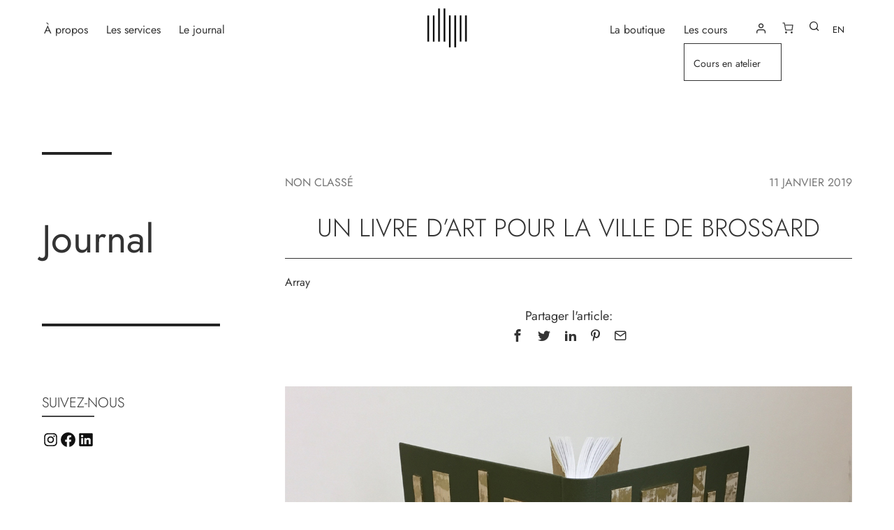

--- FILE ---
content_type: text/css
request_url: https://delphineplatten.com/wp-content/themes/twentytwentyone-child/style.css?ver=1.0
body_size: 8099
content:
/*
Theme Name: Delphine Platten Reliure
Theme URI: https://example.com
Description: A child theme for Twenty Twenty One.
Author: noirdemarsS
Author URI: https://example.com/
Template: twentytwentyone
Version: 1.0
License: GNU General Public License v2 or later
License URI: https://www.gnu.org/licenses/gpl-2.0.html
*/

@font-face {
    font-family: "Jost";
    font-style: normal;
	font-weight: 100 900;
    src: url('./assets/fonts/jost/Jost-VariableFont_wght.woff2') format('woff2 supports variations'),
         url('./assets/fonts/jost/Jost-VariableFont_wght.woff2') format('woff2-variations');
}

@font-face {
    font-family:  "Jost";
    font-style: italic;
    font-weight: 100 900;
    src: url('./assets/fonts/jost/Jost-Italic-VariableFont_wght.woff2') format('woff2 supports variations'),
       url('./assets/fonts/jost/Jost-Italic-VariableFont_wght.woff2') format('woff2-variations');
}

/* Variables */
:root {
	
/* Font Family */
  --global--font-primary: var(--font-headings, "jost", -apple-system, BlinkMacSystemFont, "Segoe UI", Roboto, Oxygen-Sans, Ubuntu, Cantarell, "Helvetica Neue", sans-serif);
  --global--font-secondary: var(--font-base, "jost", -apple-system, BlinkMacSystemFont, "Segoe UI", Roboto, Oxygen-Sans, Ubuntu, Cantarell, "Helvetica Neue", sans-serif);

/* Font Size */
  --global--font-size-base: 1rem;
  --global--font-size-xs: 0.9rem;
  --global--font-size-sm: 1.125rem;
  --global--font-size-md: 1.25rem;
  --global--font-size-lg: 1.5rem;
  --global--font-size-xl: 2.25rem;
  --global--font-size-xxl: 2.75rem;
  --global--font-size-xxxl: 5rem;
  --global--font-size-page-title: var(--global--font-size-xxl);
  --global--letter-spacing: normal;
  --heading--font-size-h2: 2.3rem;
	
/* Colors */
--global--color-background: var(--global--color-white); /* White, default body background */
--global--color-primary: #333333;
	
/* Headings */
--heading--font-weight-light: 200;
--heading--font-weight-medium: 300;
--heading--font-weight-page-title: 250;

/* Forms */
--form--border-width: 1px;

/* Buttons */
--button--border-width: 1px;

/* Header */
--branding--title--font-size: var(--global--font-size-base);

/* Main navigation */
--primary-nav--font-size: var(--global--font-size-base);	

/* Label */
--form--label-weight:400;

/* Button Padding */
--button--padding-vertical: 12px;
--button--padding-horizontal: calc(2.5 * 12px);
}

/**
 * Root Media Query Variables
 */

@media only screen and (min-width: 482px) {
  :root {
    --responsive--aligndefault-width: min(calc(100vw - 4 * var(--global--spacing-horizontal)), 650px);
    --responsive--alignwide-width: calc(100vw - 2 * var(--global--spacing-horizontal));
    --responsive--alignright-margin: calc(0.5 * (100vw - var(--responsive--aligndefault-width)));
    --responsive--alignleft-margin: calc(0.5 * (100vw - var(--responsive--aligndefault-width)));
  }
}

@media only screen and (min-width: 822px) {
  :root {
    --responsive--aligndefault-width: min(calc(100vw - 8 * var(--global--spacing-horizontal)), 650px);
    --responsive--alignwide-width: min(calc(100vw - 5 * var(--global--spacing-horizontal)), 1340px);
  }
}


/**
 * Extends
 */
.entry-content .wp-audio-shortcode,
/* .entry-content > *:not(.alignwide):not(.alignfull):not(.alignleft):not(.alignright):not(.wp-block-separator),
*[class*=inner-container] > *:not(.entry-content):not(.alignwide):not(.alignfull):not(.alignleft):not(.alignright):not(.wp-block-separator), .default-max-width {
  max-width: var(--responsive--alignwide-width);
  margin-left: auto;
  margin-right: auto;
} */

.entry-header .post-thumbnail, .singular .post-thumbnail{
	width:100%;
}

/* Lightbox */
.pswp__zoom-wrap {
  transform:none !important;
}

.pswp--zoom-allowed .pswp__img, .pswp__img {
  width: 100vw !important;
  height: 100vh !important;
  object-fit: cover !important;
  object-position: 50% 50% !important;
  cursor: default;
}
.pswp__ui--fit .pswp__caption, 
.pswp__ui--fit .pswp__top-bar {
     background-color: transparent;
}

.pswp__caption__center {
	max-width: 100%;
    text-align: left !important;
	color: #444444;
    font-size: 1rem;
	margin-left: 1rem;
	margin-bottom: 1rem;
}

.pswp__counter {
	color:black;
}

.pswp__button--close,
.pswp__button--share,
.pswp__button--fs,
.pswp__button--zoom,
.pswp__button--arrow--left::before,
.pswp__button--arrow--right::before {
	filter: invert(100%);
}

/* Headings */
h1,
.h1,
h2,
.h2 {
  font-weight: var(--heading--font-weight-light);
}

/* Links */
a {
  cursor: pointer;
  color: var(--wp--style--color--link, var(--global--color-primary));
  text-underline-offset: 3px;
  text-decoration-skip-ink: all;
}

a:hover {
  text-decoration-style: dashed;
  text-decoration-thickness: 1px;
  text-decoration-skip-ink: none;
}

a:focus img {
	outline: none !important;
}

a:focus {
 color: inherit !important;
}

:focus {
  outline-offset: 0 !important;
  outline: none !important;
  background-color: transparent !important;
}

.site a:focus:not(.wp-block-button__link):not(.wp-block-file__button) {
  outline: none;
  text-decoration: none;
  text-decoration-skip-ink: none;
  background: transparent;
  border:0;
}

a.button:hover {
	text-decoration:none !important;
}

.wp-block-button:not(.is-style-outline) .wp-block-button__link:hover,
.wp-block-button:not(.is-style-outline) .wp-block-button__link:active {
	border-color: currentColor !important;
	background-color: rgba(255, 255, 255, 0.95) !important;
	color: #444 !important;
}

.dp-not-underlined a {
	text-decoration:none;
}

.dp-not-underlined a:hover {
	text-decoration:underline 1px dashed;
}

a:visited {
	color:#777;
}

/* Checkbox */
input[type=checkbox], input[type=radio] {
    width: 17px;
    height: 17px;
}

/* Animated search */
.animated-search-form-wrapper {
  display:block;
  height:60px;
}

.animated-search-form {
  display:flex;
  align-items:center;
}

.animated-search-form #dp-search-form {
  display:none;
  height:60px;
  margin-top:0 !important;
}

.animated-search-form #dp-search-form.visible {
  display:flex;
  position:absolute;
  left:calc(1.6 * var(--global--spacing-horizontal));
  z-index: 3;
  max-width:var(--responsive--alignwide-width);
  width:calc(100vw - 3.2 * var(--global--spacing-horizontal) - 50px);
  background-color:#ffffff;
}

.animated-search-form form input {
  margin-top:0 !important;
}

.animated-search-form form .search-field {
   flex-grow:2;
   border-width: 0 0 1px 0;
   font-size:1.8rem;
   padding:0 20px;
}

.animated-search-form button {
  padding-left:0;
  padding-right:0;
  margin-left: 10px;
  margin-top:2px;
  background-color: transparent !important;
  border:0;
}

.animated-search-form button i {
  color: #222;
  line-height:1.7;
}

::-webkit-search-cancel-button, #search-clear {
	display:none !important;
}

@media only screen and (max-width:681px) {
	.animated-search-form #dp-search-form.visible {
		left: 10px;
		width: calc(100vw - 50px);
   }
	
	.animated-search-form form .search-field {
		flex-grow: 0;
		padding: 0 20px;
		width: calc(100% - 140px);
	}
	
	.animated-search-form form .search-submit {
		width: 100px;
		padding: 15px 5px;
	}
	
} 

/* Site header */
.site-header {
  align-content: center;
  align-items: center;
  padding:0;
  height: 80px;
  display: grid;
  grid-template-columns: 1fr 25% 1fr;
}

.site-header:before,
.site-header:after {
  display:none;
}

.site-header .header-col-1,
.site-header .header-col-2 {
  display:flex;
  align-content: center;
  align-items:center;
}

.site-header .header-col-2 {
  justify-content: flex-end;
  z-index:999;
}

.site-header #site-navigation-mobile {
  display:none;
}

.site-header nav {
  margin-left:0;
}

.site-header .site-logo .custom-logo {
  width: 60px;
  margin:0;
}

.site-logo {
   text-align: center;
}

.site-title {
	font-weight: 400;
}

#site-navigation-mobile {
	display:none;
}

/* Navigation */
.primary-navigation a {
  padding-top:0;
  padding-bottom:0;
}

.primary-navigation a:hover {
	opacity: 0.8;
	text-decoration:none;
}

.primary-navigation a:before {
  display:block;
  content:'';
  position:relative;
  top:-28px;
  border-top: 6px solid transparent;
}

.primary-navigation a:hover:before {
  border-top: 6px solid #111111;
}

.primary-navigation a:hover:before, .primary-navigation .current-menu-item > a:first-child:before,
.primary-navigation .current_page_item > a:first-child:before {
  border-top: 6px solid #111111;
}

.primary-navigation .current-menu-item > a:first-child, .primary-navigation .current_page_item > a:first-child {
  text-decoration: none;
  opacity:0.6;
}

.primary-navigation .primary-menu-container > ul > .menu-item > a:focus {
	background-color: transparent !important;
	color: inherit !important;
}

@media only screen and (min-width: 482px) and (max-width: 768px) {
  .primary-navigation a:before {
		display:none;
	}
}

@media only screen and (max-width: 481px) {
	.primary-navigation a:before {
		display:none;
	}
    
	.primary-navigation a {
		font-size: 2em;
		font-weight: 400;
		margin-bottom: 1.5rem;
     }
	
	.primary-navigation .sub-menu {
		border:0;
		margin-bottom:1em;
    }
	
	.primary-navigation .sub-menu .menu-item > a {
		margin-bottom:0;
	}
}

/* Navigation Sub Menu  */
.primary-navigation > div > .menu-wrapper .sub-menu-toggle {
  height: auto;
  width: auto;
}

.primary-navigation > div > .menu-wrapper .sub-menu-toggle .icon-plus,
.primary-navigation > div > .menu-wrapper .sub-menu-toggle .icon-minus {
   width: 11px;
}

.primary-navigation > div > .menu-wrapper .sub-menu-toggle .icon-plus svg, 
.primary-navigation > div > .menu-wrapper .sub-menu-toggle .icon-minus svg {
  position:relative;
  top:5px;
}

.primary-navigation .current-menu-item > svg,
.primary-navigation .current_page_item > svg {
	 opacity:0.6;
}

@media only screen and (min-width: 482px) {
	.primary-navigation > div > .menu-wrapper > li > .sub-menu {
	  margin-top: 10px;
	  left: var(--primary-nav--padding);
	  min-width: 140px;
	}

   .primary-navigation .sub-menu .menu-item > a {
	   text-align:left;
	}

	.primary-navigation > div > .menu-wrapper > li > .sub-menu li a:before,
    .primary-navigation > div > .menu-wrapper > li > .sub-menu li a:hover:before {
		display:none;
	}
	
	.primary-navigation > div > .menu-wrapper > li > .sub-menu li a:hover {
		text-decoration: dashed underline;
	}

	.primary-navigation > div > .menu-wrapper > li > .sub-menu:before,
	.primary-navigation > div > .menu-wrapper > li > .sub-menu:after {
		border:none;
	}
}

/* Header Widget Area */
#header-widget-area {
	display:flex;
	align-items:center;
	margin-left: 2rem;
}

#header-widget-area .widget {
	width:max-content;
	margin-left:0.5rem;
	margin-right:0.5rem;
}

#header-widget-area button,
#header-widget-area .widget .wp-block-button a {
  background-color: transparent !important;
}

#header-widget-area .wp-block-button.dp-icon-user {
  display:flex;
  font-size:1.1rem;
}

#header-widget-area .wp-block-button.dp-icon-user a {
  font-size:0;
  padding:0 8px;
  margin-left:-15px;
  border:0;
}

#header-widget-area .wp-block-button.dp-icon-user:hover {
	opacity:0.6;
}

@media only screen and (min-width: 482px) and (max-width: 768px) {
   #site-navigation, #site-navigation-secondary,
	#primary-menu-mobile-list .trp-language-switcher-container {
     display: none !important;
   }
	
	.site-header {
	   position:relative;
   }
	
   #site-navigation-mobile {
     display: block !important;
     position: absolute;
	 left: 0 !important;
	 top:90px;
	 max-width: var(--responsive--alignwide-width);
     margin: 0 auto;
	 z-index:999;
   }
  
  #site-navigation-mobile #primary-menu-mobile-list {
    display:flex !important;
    justify-content: space-between;
    max-width:100vw;
    margin:0 auto;
  }
}


@media only screen and (max-width: 481px) {
   .site-header {
      flex-direction: column-reverse !important;
      height: 60px !important;
      padding: 0 !important;
	  margin-top:5px !important;
   }

   #site-navigation, #site-navigation-secondary {
     display: none !important;
   }
	
   #site-navigation-mobile {
    display: block !important;
    left: 0 !important;
   }

   #site-navigation-mobile.primary-navigation .menu-button-container {
      display: block !important;
      position:relative !important;
	  left:0 !important;
   }

   .menu-button-container #primary-mobile-menu {
		margin-left:0;
	}
	
	#header-widget-area {
		margin-left:0 !important;
	}
	
	.trp_language_switcher_shortcode {
      display:none;
	}
	
	li.trp-language-switcher-container a {
		margin-top: 3em;
		font-size: 1em;
	}
	
	.site-header-logo-wrapper {
		display: block;
		position: relative;
		width: 100%;
		height: 60px;
		margin: 0 auto;
		text-align: center;
	}

	.site-header.has-logo:not(.has-title-and-tagline).has-menu .site-logo img {
		max-height: 100% !important;
		height: 56px !important;
	}
	
	.site-header.has-logo:not(.has-title-and-tagline).has-menu .site-logo {
      position: relative;
	  top:0;
	  padding-top:0;
	  text-align:center;
	}
	
	.primary-navigation > div > .menu-wrapper {
      margin-top: 25px;
   }
}

/* Footer */
.site-footer { 
  max-width: 100%;

  background: var(--global--color-black);
  padding-top: calc(0.5 * var(--global--spacing-vertical));
  padding-bottom: calc(0.5 * var(--global--spacing-vertical));
  padding-left: calc(2.8 * var(--global--spacing-vertical));
  padding-right: calc(2.8 * var(--global--spacing-vertical));
  margin: 0;
}

.site-footer a {
  color: #ffffff !important;
  text-decoration: none;
}

.site-footer a:hover {
  color: #ffffff !important;
  text-decoration: dashed underline;
  text-decoration-thickness: 1px;
}

@media only screen and (min-width: 652px) {
  .site-footer .widget-area {
	  grid-template-columns: 1fr 1fr 1fr 1fr;
	  padding: 0;
  }
  
	#secondary-footer-sidebar {
		display:grid;
		grid-template-columns: 1fr 1fr;
	}
}

#primary-footer-sidebar,
#secondary-footer-sidebar {
	margin-left: 3rem;
    margin-right: 3rem;
	color: #ffffff;
}

#primary-footer-sidebar .widget:nth-child(2),
#primary-footer-sidebar .widget:nth-child(3){
  justify-self:center;
}

#primary-footer-sidebar .widget:last-child, 
#secondary-footer-sidebar .widget:nth-child(2){
  justify-self: end;
}

.site-logo .secondary-logo {
	max-width: 60px;
	margin-bottom:0.5rem;
}

.site-logo .site-name-title {
	text-transform: uppercase;
}

.site-footer > .site-info {
	border-top:0;
	text-align:center;
    padding:0;
}

.site-footer .copyright {
	font-size: 0.9rem;
	color: #ffffff;
    margin:0 auto;
}

.site-footer > .site-info .privacy-policy {
	display:none;
}

@media only screen and (max-width: 651px) {
  .site-footer { 
	  padding-left: calc(1 * var(--global--spacing-vertical));
	  padding-right: calc(1 * var(--global--spacing-vertical));
	}

  #primary-footer-sidebar, #secondary-footer-sidebar {
		margin-left:1em;
		margin-right:1em;
	}

  .site-footer .widget-area {
	  display:grid;
	  grid-template-columns: 1fr 1fr !important;
      padding:0;
	  margin:0;
    }

  #primary-footer-sidebar .widget:nth-child(2), #primary-footer-sidebar .widget:nth-child(3) {
    justify-self: start;
    }
}

/* Page */
.site-main {
  display:block;
  position: relative;
  padding-bottom: calc( 4 * var(--global--spacing-vertical));
  max-width: 100vw;
}

.search-no-results form {
	margin-top: 4rem;
}

.page-header {
  padding-bottom: calc(0.5 * var(--global--spacing-vertical));
}

.entry-header {
  margin-left:0;
  margin-right:0;
}

.entry-title a {
    text-decoration:none;
}

.page.singular .entry-header {
  border-bottom: 0;
  padding-top: 0;
  padding-bottom: 0;
  margin-bottom: 0;
}

.page.singular .entry-title,
.page-template-default:not(.woocommerce-page) h1.wp-block-post-title,
.page-template-page-no-title .wp-block-group.alignfull h1.wp-block-heading {
    width: fit-content;
	font-weight: 350;
    text-transform: uppercase;
	margin-left: calc( 5*24px / 2) !important;
    margin-right: 2rem !important;
	margin-top:3rem;
	margin-bottom: 3rem;
	animation-duration: .85s;
    animation-name: dpSlideInLeft;
	max-width: calc(100% - 70px);
}

.page.singular .entry-title:after,
.page-template-default:not(.woocommerce-page) h1.wp-block-post-title:after,
.page-template-page-no-title .wp-block-group.alignfull h1.wp-block-heading:after {
    display:block;
	content:'';
	position: relative;
    left: calc( -3 * var(--global--spacing-horizontal) );
	background-color: var(--global--color-primary);
	width: calc(100% + 3 * var(--global--spacing-horizontal));
	margin-top:0.5rem;
}

.page.singular .entry-title:after,
.page-template-page-no-title .wp-block-group.alignfull h1.wp-block-heading:after,
.page-template-default:not(.woocommerce-page) h1.wp-block-post-title:after {
  height: 4px;
}

.page.singular h2 {
    text-underline-offset: 40%;
}

/* Animate Page title */
@keyframes dpSlideInLeft {
    0% {
        opacity: 0;
        transform: translateX(-5em)
    }
    to {
        opacity: 1;
        transform: translateX(0)
    }
}

.blog .entry-title {
	margin-left:0 ;
}

/* PAGE: Services - Collaboration */
.collaboration-links a {
	text-decoration:none;
}

.collaboration-links a:hover {
	text-decoration: underline;
	text-decoration-style: dotted;
	margin-left: 10px;
	transition: 0.2s;
}

/* Blog */
.blog .site-main, .single #single-post-main {
  display:grid;
  grid-template-columns: 22% 70%;
  grid-column-gap: 4rem;
  justify-content:space-between;
  padding: 60px;
  margin-top: 3rem;
}

.single #single-post-main {
	margin-bottom:0;
}

.blog article {
	flex-basis: 47%;display:flex;
	flex-direction:column;
	justify-content: space-between;
	margin-bottom: 4rem;
}

.content-blog {
	display: flex;
    flex-wrap: wrap;
    justify-content: space-between;
	margin-top:0;
}

.blog article .entry-header {
  margin-top: 0;
  margin-bottom:0;
}

.blog article .entry-content {
  margin-top:0.75rem;
  color:#6A6A6A;
}

.blog article a:not(.more-link):hover {
	text-decoration: 1px dashed underline;
	font-weight:500;
	transition: 500ms;
}

.blog article .entry-content .more-link {
	margin-top:1rem;
	font-size:0.95rem;
}

.blog article .post-meta-info {
  font-size: 0.9rem;
  margin-bottom: 0.75rem;
}

.blog article .post-meta-info a {
  color: #cccccc;
}

.blog article .dp-post-published-date {
	text-transform: capitalize;
	color: #cccccc;
}

.blog article .entry-title {
  text-transform: uppercase;
  margin-top:0;
  font-size: var(--global--font-size-lg);
  font-weight: 300;
}

.blog article .post-thumbnail a img {
	width:100%;
	height: 260px !important;
	object-fit:cover;
}

.post-thumbnail .wp-post-image {
  width:650px;
  object-fit:cover;
  margin-top:0 !important;
}

@media only screen and (max-width: 844px) {
  .content-blog {
	   display:block;
   }
}

@media only screen and (max-width: 681px) {
  .blog .site-main, .single #single-post-main {
     padding: 20px;
  }
	
  .blog article {
		margin-bottom:0;
   }
	
  .pagination, .comments-pagination {
	display: block;
	position: relative;
	bottom: 50px;
  }
}

/* Woocommerce widget in Blog sidebar */
#sidebar-blog .wc-block-featured-category {
	width: 100% !important;
	height: 250px !important;
	min-height: 200px !important;
}

#sidebar-blog .wc-block-featured-category__title {
  display:none;
}

#sidebar-blog .wc-block-featured-category__wrapper img {
	height: 100% !important;
	object-fit: cover !important;
}

.wc-block-featured-category__link, 
.wc-block-featured-category__link .wp-block-button {
	padding: 0;
}

.wc-block-featured-category__link .wp-block-button a {
	padding: var(--button--padding-vertical) var(--button--padding-horizontal);
}

@media only screen and (max-width: 640px) {
	.sidebar {
		display:none;
	}
	
	.blog .site-main, .single #single-post-main {
		display:block;
	}
}

/* Single Post */
.single article {
  margin-top:0 !important;
}

.single .entry-title {
  font-size: var(--global--font-size-xl);
  font-weight: 300;
  text-align:center;
  text-transform:uppercase;
  padding-bottom: 1.5rem;
  margin-top:2rem;
  border-bottom: 1px solid var(--global--color-primary);
}

.single h2 {
	font-size: 1.9rem;
	font-weight: 500;
}

.singular .has-post-thumbnail .entry-header {
  padding-bottom: 0;
}

.post-meta-info {
	display: flex;
	justify-content:space-between;
	text-transform:uppercase;
	color: #777777;
}

.post-meta-info a {
	color: #777777;
	text-decoration:none;
}

.more-link {
  display:block;
  text-decoration:none;
}

.more-link:after {
  display:block;
  content:"";
  width:80px;
  height:2px;
  background-color: #444444;
}

.more-link:hover:after {
  width: calc( 80px + 80px);
  transition: 0.6s ease-in-out;
}

/* Comments */
.comments-wrapper {
    max-width: var(--responsive--aligndefault-width);
    margin: 5rem auto 0 auto;
}

.comments-area {
  display:none;
  padding: 0;
  margin: 0 auto;
}

.comments-area.visible {
	display:block;
}

#comments-toggle-button.wp-block-button.active a {
    background-color: #222222;
	color: white;
}

#comments #respond {
  border: 1px solid #222;
  padding:2rem;
  width:100%;
  max-width: 100%;
  margin: 0 auto;
}

.comment-meta .comment-author .fn {
	font-size: var(--global--font-size-md);
}

.comments-area > :first-child {
  border-bottom: 1px solid #222;
}

.comments-title, .comment-reply-title {
  font-size: var(--heading--font-size-h3);
  font-weight:500;
}

.comment-content {
  border-left: 3px solid #444444;
  padding-left: 1.5rem;
  margin-top:0.75rem;
}

.comment-meta {
  margin-bottom: 0 !important;
}

#comments input#submit.submit {
	width:100%;
}

/* Post navigation */
.pagination, .comments-pagination {
	width: 100%;
    border-top: 1px solid var(--global--color-border);
    padding-top: var(--global--spacing-vertical);
    margin: 0 auto;
	font-size: 0.95rem;
}

.pagination .nav-links a, .comments-pagination .nav-links a,
.pagination .nav-links > *, .comments-pagination .nav-links > *,
.post-navigation .post-title {
	font-size: 1.1rem;
	font-weight:normal;
	color: #121212;
}

.navigation .nav-links {
  display:flex;
  position: relative;
}

.pagination .nav-links > *.next, 
.comments-pagination .nav-links > *.next {
	margin-left:2rem;
	position: absolute;
	right:0;
}
.pagination .nav-links > *.prev, 
.comments-pagination .nav-links > *.prev {
	margin-right:2rem;
	position: absolute;
	left:0;
}

.post-navigation .meta-nav {
	color: #888888;
}

.navigation.post-navigation {
  border-top: 1px solid #eee;
  border-bottom: 1px solid #eee;
  padding-top: 1em;
  padding-bottom: 1em;
}

.navigation.post-navigation .nav-links > * {
    min-height: auto;
}

.navigation .nav-links .nav-next a:hover, 
.navigation .nav-links .nav-previous a:hover {
	text-decoration:none;
	opacity:0.5;
}

.navigation.post-navigation .nav-previous a {
	width:100%;
}

.navigation.post-navigation .post-title {
  margin-top:0;
  margin-right: 10px;
  margin-left: 10px;
}

/* Related Blog Post */
#DP_related-posts {
  max-width: 75vw;
  margin: 0 auto;
  padding-top: 60px;
}

h3.dp_related-posts-title {
  text-transform: uppercase;
  text-align: left;
  font-weight: 400;
  padding-bottom: 1rem;
  border-bottom: 2px solid #222222;
}

#DP_related-posts ul {
  display:grid;
  grid-template-columns: 1fr 1fr;
  grid-gap: 2em;
  padding:0;
  margin: 2em 3em;
}

#DP_related-posts ul li {
  display: inline-block;
  list-style:none;
}

#DP_related-posts ul li img {
  width:100%;
  height: 240px !important;
  object-fit: cover;
  margin-bottom: 1rem;
}

#DP_related-posts a {
  text-decoration: none;
  text-transform: uppercase;
}

#DP_related-posts a:hover {
  text-decoration: underline;
  text-decoration-style: dashed;
}

@media only screen and (max-width: 640px) {
	#DP_related-posts ul {
		margin: 2rem 1rem;
	}
	#DP_related-posts ul li img {
		height:140px !important;
	}
}


/* Share Blog Post */
#DP_share_post_icons {
  text-align: center;
  font-size: 18px;
  margin-bottom: 3.5rem;
}

#DP_share_post_icons ul {
 padding: 0;
}

#DP_share_post_icons ul li {
  display: inline-block;
  list-style:none;
  padding: 0 10px;
}

#DP_share_post_icons ul li:hover {
  position:relative;
  bottom:5px;
  transition: 20s;
}

#DP_share_post_icons ul li a {
  text-decoration:none;
}
/* Search results */
.search-results .page-header {
	margin-bottom:2rem;
}

.search-result-count {
	margin-top:0;
	margin-bottom: 1rem;
}

#dp-search-results {
    display: flex;
    justify-content:flex-start;
	flex-wrap:wrap;
    width: var(--responsive--alignwide-width);
	height:auto;
    margin: 0 auto 3rem auto;
	gap:1.2%;
}

#dp-search-results article {
	flex-basis:24%;
}

.search-results .post-thumbnail, .search-results .post-thumbnail .wp-post-image {
 width:100%;
 height: 190px !important;
 margin-bottom: 0 !important;
}

.search-results figcaption, 
.search-results .dp-post-published-date,
.search-results #dp-search-results article.product .entry-content {
   display:none;
}

.search-results .post-meta-info {
	margin-bottom:0;
}

.search-results .dp-product-category {
   font-size: 14px;
   background-color: #eceef0;
   padding: 0 8px;
}

.search-results .entry-title {
	font-size: 1.6em;
    text-transform: capitalize;
    font-weight: 400;
	margin-top:0;
}

.search-results .entry-header {
	margin-bottom:0;
}

.search-results .entry-content {
	margin-top: 0;
}


/* Archive */
.archive .page-title span {
	font-weight: 500;
}

.archive article {
  display:grid;
  grid-template-columns: 40% 1fr;
  width: var(--responsive--alignwide-width);
  height: 300px;
  margin: 0 auto 4rem auto;
  grid-gap: 3rem;
}

.archive article .entry-header {
	margin-bottom:0;
}

.archive article .post-thumbnail, .archive article .post-thumbnail img {
  width:100%;
  height: 300px !important;
  object-fit: cover;
  margin-top:0;
}

.archive article .entry-content {
	margin-top:0;
}

.archive article .dp-archive-entry-content {
	display:flex;
	flex-direction: column;
	justify-content:space-between;
	height: 100%;
}

/* Widgets */
.widget-area {
  margin-top: 0;
  margin-bottom:0;
  padding-bottom: var(--global--spacing-vertical);
}

.widget h1 {
	font-size: var(--global--font-size-page-title);
}

.widget h2 {
	font-size: var(--global--font-size-lg);
	font-weight: var(--heading--font-weight-medium);
}

.widget h3 {
	font-size: var(--global--font-size-md);
}

h3.widget-title {
	font-size: var(--global--font-size-md);
	font-weight: var(--heading--font-weight-medium);
}

h3.widget-title:after {
  display:block;
  content:"";
  width:75px;
  height:2px;
  background-color: #444444;
  margin-top:0.25rem;
}

/* Search Widget */
.widget_search label {
	display:none;
}

.widget_search .wp-block-search__input {
  border-top:0;
  border-left:0;
  border-right:0;
}

button.wp-block-search__button {
	background-color: transparent !important;
}

button.wp-block-search__button svg {
	color:#444;
}

/* Categories Widget */
.widget_categories a {
	text-decoration: none;
}

.widget_categories a:hover {
	text-decoration: 1px dashed underline
}

/* Gutenberg 
 * ------------------------------------------------------------ */

/* Social */
.wp-block-social-links.is-style-logos-only .wp-social-link svg {
  width: 1.05em;
  height: 1.05em;
}

/* Separator */
.wp-block-separator:not(.aligncenter) {
  margin-left: 0 !important;
}

.wp-block-separator.aligncenter {
  margin-left: auto;
  margin-right: auto;
}

.wp-block-separator.alignwide {
  width:100% !important;
}

.wp-block-separator.alignfull {
  width:100vw !important;
}

hr.wp-block-separator.is-style-twentytwentyone-separator-thick {
    border-bottom-width: calc(3.5 * var(--separator--height));
    margin: 10px 0;
}

/* Search */
.wp-block-search__button {
  background: transparent;
  border:0 !important;
}

.wp-block-search button.wp-block-search__button.has-icon svg {
  width:30px;
  height:30px;
  transform: rotate(-90deg);
}

/* Categories */
.wp-block-categories-list a {
	text-decoration:none;
}

.wp-block-categories-list a:hover {
	text-decoration: dashed underline;
}

/* Button */
.wp-block-button.is-style-outline > .wp-block-button__link, .wp-block-button .wp-block-button__link.is-style-outline {
  border: 1px solid;
}


/* Media Content */
.wp-block-media-text.is-style-overlap.has-media-on-the-right .wp-block-media-text__content,
.wp-block-media-text.is-style-overlap.has-media-on-the-left .wp-block-media-text__content {
	z-index: 10 !important;
}

/* @media only screen and (min-width: 592px) {
	.wp-block-media-text .wp-block-media-text__content {
		padding: var(--global--spacing-vertical) var(--global--spacing-vertical) 0 0;
	}
} */

/* Gallery */
#dp-slider-gallery {
	display:flex;
	width:fit-content;
	flex-wrap:nowrap;
	gap:20px;
	animation: 35s slide-in linear infinite;
}

/* .wp-block-gallery.is-style-dp-slider {
	overflow:hidden;
} */

#dp-slider-gallery > * {
	min-width: 140px;
}

@keyframes slide-in {
  from {
    transform: translateX(0%);
  }
  to {
    transform: translateX(-100%);
  }
}


/* Cover Block */
.wp-block-cover.is-position-bottom-center > * {
   width: 100% !important
}

@media only screen and (max-width:481px) {
	.wp-block-cover {
	  height: inherit !important;
	  min-height: auto !important;
	  background: transparent;
	}

	.wp-block-cover .wp-block-cover__image-background,
	.wp-block-cover video.wp-block-cover__video-background, 
	.wp-block-cover-image .wp-block-cover__image-background, 
	.wp-block-cover-image video.wp-block-cover__video-background {
	   height:auto;
	}

	.wp-block-cover .wp-block-buttons.is-content-justification-right {
       justify-content: center !important;
    }
  
   .wp-block-cover-image.has-custom-content-position.has-custom-content-position .wp-block-cover__inner-container, 
   .wp-block-cover.has-custom-content-position.has-custom-content-position .wp-block-cover__inner-container {
     width:100%;
   }

}

/* Co Blocks 
 * ------------------------------------- */

/* Animation CoBlocks */
body:not(.amp) .coblocks-animate.fadeIn {
    animation-duration: 2s;
}

/* FORM */
.wp-block-coblocks-form {
	max-width: 600px;
	border: 1px solid;
	padding: 3rem;
/* 	margin:0 auto; */
	background-color: rgba(255, 255, 255, 0.8);
}

.coblocks-form .coblocks-field {
	border-top:0;
	border-right:0;
	border-left:0;
	border-bottom: 2px solid;
	padding-top:0;
	padding-bottom: 3px;
	margin-bottom: 4rem;
	background-color: rgba(255,255,255, 0.4);
	height:38px;
}

.coblocks-form .coblocks-field:focus {
	background-color: rgba(255,255,255, 1) !important;
}

.coblocks-form span.required {
    margin-left: -5px;
}

.coblocks-field.coblocks-textarea {
	border: 2px solid;
    margin-bottom: 2rem;
	height: 180px;
}

.coblocks-form .wp-block-button:not(.is-style-outline) .wp-block-button__link:not(:hover):not(:active):not(.has-background), .coblocks-form .wp-block-button:not(.is-style-outline) .wp-block-button__link:hover  {
    width: 100%;
    padding: 10px;
}

.coblocks-form .coblocks--inline .coblocks-checkbox-label {
    color: #222222;
}
.coblocks-form .coblocks-field .coblocks-checkbox-label {
    width: calc(100% - 30px);
    color: #222222;
}

.coblocks-form__subtext {
	margin-bottom: 1.15rem;
}

.coblocks-form label:has( + input[name="field-en-soumettant-ce-formulaire-vous-acceptez-nos-termes-et-conditions-et-notre-politique-de-confidentialite-2[label]"] ) {
	font-size: 0.9rem;
    margin-bottom: 15px;
}

/* Co Blocks Carousel */
.wp-block-coblocks-gallery-carousel-page-dot-pagination-container>.wp-block-coblocks-gallery-carousel-page-dot-wrapper>.wp-block-coblocks-gallery-carousel-page-dot-pagination {
	width: 10px;
	height: 10px;
	padding:0;
}

.wp-block-group div[class*=wp-block-coblocks-gallery] {
    position: relative;
    bottom: 25px;
}

.wp-block-group div[class*=wp-block-coblocks-gallery] {
    position: relative;
    bottom: 25px;
}

.coblocks-gallery:not(.has-caption-color).has-caption-style-dark figcaption {
    color: #666666;
	font-size:16px;
}

.coblocks-gallery button:not(:hover):not(:active):not(.has-background) {
	background-color: transparent;
}

.coblocks-gallery .nav-button__next .icon, 
.coblocks-gallery .nav-button__prev .icon {
   background-color: #111111;
}

.wp-block-coblocks-gallery-carousel-page-dot-pagination-container {
	justify-content:flex-end !important;
}

.wp-block-coblocks-gallery-carousel-page-dot-pagination-container>.wp-block-coblocks-gallery-carousel-page-dot-wrapper>.wp-block-coblocks-gallery-carousel-page-dot-pagination {
    background: #333 !important;
	width:8px;
	height:8px;
}

/* Slider Navigation dots */
.wp-block-slider-dots-navigation {
  display: flex;
  justify-content: center;
  position: relative;
  top: -50px;
  height: 50px;
  width: 100%;
  border: 1px solid yellow;
}

.wp-block-slider-dots-navigation .slider-dot {
	display:block;
	width: 8px;
	height: 8px;
	border-radius: 50%;
	background-color: #ccc;
	margin: 10px;
}

.wp-block-slider-dots-navigation .slider-dot.active {
   background-color: #222;
}

#arrow_left, #arrow_right {
    display:flex;
    justify-content: center;
    align-items: center;
	flex-basis: 50px;
    width:50px;
    height: 50px;
    text-align: center;
    border: 1px solid red;
    font-size: 2em;
    margin: 0;
    z-index: 9999;
} 

#arrow_left {
  left:0;
}

#arrow_right{
  right:0;
}

@keyframes fadeAnimation {
  0%{
    opacity: 0;
  }
  100%{
    opacity: 1;
    transition: opacity linear;
  }
}


/* Smash Balloon: Instagram Feed */
#sb_instagram #sbi_images {
    display: flex;
    justify-content: space-between;
    flex-wrap: wrap;
}

#sb_instagram.sbi_col_2 #sbi_images .sbi_item {
    width: 50%;
    flex-basis: 47%;
}

#sb_instagram .sbi_follow_btn a:hover {
	background: #999999;
}

/* MAILCHIMP
 * ------------------------------------------------ */
#dp_mailchimp_form, #mc_embed_shell, #mc_embed_signup {
	background: transparent !important;
}

#dp_mailchimp_form #mc_embed_signup form {
  margin:0 !important;
	width: 450px;
}

#dp_mailchimp_form .dp_mailchimp_fields {
	display:flex;
	justify-content:space-between;
}

#dp_mailchimp_form .dp_mailchimp_fields .mc-field-group {
	margin-left:2px;
	margin-right:2px;
}

#dp_mailchimp_form .dp_mailchimp_fields .mc-field-group:has(input[type="submit"]) {
	flex-basis: 60px;
}

#dp_mailchimp_form .dp_mailchimp_fields .mc-field-group label {
   font-size: 0.95rem;
   margin-left: 2px !important;
}


#dp_mailchimp_form .dp_mailchimp_fields .mc-field-group input {
   height: 30px;
   border-radius:0 !important;
   border:0 !important;
   text-indent: 5px !important;
}

#dp_mailchimp_form .dp_mailchimp_fields .mc-field-group input::placeholder {
	font-size: 14px !important;
}

#dp_mailchimp_form .dp_mailchimp_fields .mc-field-group input:focus {
	width: 180px !important;
	background: #ffffff !important;
	transition: 500ms;
}

#dp_mailchimp_form #mc_embed_signup .button {
    background-color: #ffffff !important;
    border-radius: 0 !important;
	border: 0 !important;
    color: #222222 !important;
	width: 60px !important;
    height: 30px !important;
    line-height: 30px !important;
    margin: 0 0 0 5px!important;
    padding: 0 10px !important;
    vertical-align: middle !important;
	font-weight: 500 !important;
	text-indent: 0 !important;
}

#dp_mailchimp_form #mc_embed_signup .button:hover {
	background: #222222 !important;
	color: #ffffff !important;
	border: 1px solid #ffffff !important;
}

/* Mailchimp form in blog sidebar */
#dp_mailchimp_form_sidebar #mc_embed_signup form {
	margin:0;
}

#dp_mailchimp_form_sidebar .dp_mailchimp_fields .mc-field-group input {
   height: 30px;
   border-radius:0 !important;
   border:1px solid #222222 !important;
   text-indent: 5px !important;
}

#dp_mailchimp_form_sidebar #mc_embed_signup .button {
	background-color: #333 !important;
    border-radius: 0 !important;
	border: 1px solid #333 !important;
    color: #fff !important;
	width: 100px;
    height: 30px !important;
    line-height: 30px !important;
    margin: 0 !important;
    padding: 0 10px !important;
    vertical-align: middle !important;
	font-weight: 500 !important;
	text-indent: 0 !important;
}

#dp_mailchimp_form_sidebar #mc_embed_signup .button:hover {
	background-color: #ffffff !important;
	color: #333333 !important;
}


#mc_embed_signup #mc-embedded-subscribe-form div.mce_inline_error {
  background-color: transparent !important;
  font-weight:bold !important;
  font-size:11.9px !important;
}

#mc_embed_signup div#mce-responses {
	display: block !important;
    text-align: center !important;
	color: #222;
}

.site-footer #mc_embed_signup div#mce-responses, .site-footer #mc_embed_signup #mce-success-response {
	color: white !important;
	font-size: 0.9em !important;
    margin-top: 10px !important;
}

#mc_embed_signup div.response {
	width:100% !important;
	padding: 0 !important;
}

@media only screen and (max-width: 651px) {
	.site-footer #dp_mailchimp_form .dp_mailchimp_fields {
		display: block;
	}
	
	.site-footer #dp_mailchimp_form #mc_embed_signup form {
        width: 100%;
    }
}


/* TRANSLATE PRESS
 * --------------------------------------------- */
.trp-language-switcher {
   width: max-content;
   padding:0;
   margin:0 0 0 10px;
   height: 25px;
}

.trp-language-switcher > div {
	border:0;
	margin-top:0;
	padding:0;
	background-color: white;
}

.trp-language-switcher > div a {
	padding:0;
	font-size:13px;
	line-height:26px;
}

.trp-language-switcher > div > a.trp-ls-shortcode-disabled-language {
	cursor:pointer !important;
	text-transform: capitalize !important;
}

.trp-language-switcher:hover,
.trp-language-switcher > div:hover,
.trp-language-switcher > div a:hover,
.trp-language-switcher > div > a.trp-ls-shortcode-disabled-language:hover,
.trp-language-switcher > div > a.trp-ls-shortcode-disabled-language:focus {
   background: white !important;
	padding:0 !important;
}


/* CONTACT FORM
 * --------------------------------------------- */
#dp-contact-form {
	max-width: 600px;
	padding: 3em;
	border: 1px solid #333333;
}

.dp-form-title {
    font-weight:450;
	font-size: 1.1rem;
}

.dp-form-title .required {
	color:red;
}

.dp-contact-form-fields {
	margin-bottom: 2rem;
}

.dp-contact-form-fields-column {
  display:flex;
  grid-gap:2rem;
}

.dp-contact-form-fields input {
	width:100%;
	height: 32px;
	border-top:0;
	border-left:0;
	border-right:0;
	border-bottom: 2px solid #333333;
}

.dp-contact-form-fields textarea {
	margin-top:10px;
	border: 2px solid #333333;
}

.dp-contact-form-fields-column em {
 font-style:normal;
 font-size: 0.9rem;
}

.dp-form-button input[type="submit"] {
	width:100%;
}

.wpcf7-not-valid-tip {
    font-size: 0.85em;
}

.wpcf7 form.sent .wpcf7-response-output,
.wpcf7 form.failed .wpcf7-response-output, 
.wpcf7 form.aborted .wpcf7-response-output{
    max-width: 600px;
    margin: 2em 0 !important;
    padding: 1em;
	color: #333333;
}

/* Devis */
#dp-quote-form {
	max-width: 600px;
	padding: 3em;
	background-color: rgba(255,255,255, 0.7);
	color: #333333;
}

#dp-quote-form input, #dp-quote-form textarea {
	background-color: rgba(255,255,255, 0.25);
}

#dp-quote-form input:focus, 
#dp-quote-form textarea:focus{
	background-color: #ffffff !important;
}

.dp-contact-form-fields input[type=checkbox] {
	width:20px;
	height:20px;
	margin-right:5px;
	border:2px solid #333;
}

.dp-contact-form-fields.checkbox .wpcf7-list-item {
	margin-left:0;
	margin-right: 1.5rem;
}

.dp-contact-form-fields.checkbox .wpcf7-list-item label {
	display:flex;
	flex-direction:row;
	justify-content:space-between;
	align-items:center;
}

#dp-quote-form .dp-form-button input[type="submit"] {
	background-color: #333333;
	color: #ffffff;
}

#dp-quote-form .dp-form-button input[type="submit"]:hover {
	background-color: #ffffff;
	color: #333333;
}

.wpcf7-form-control-wrap[data-name="quiz-291"],
.wpcf7-form-control-wrap[data-name="quiz-299"]{
	 display: inline-block !important;
}

.wpcf7-form-control-wrap[data-name="quiz-291"] input,
.wpcf7-form-control-wrap[data-name="quiz-299"] input {
     width:50%;
}

.wpcf7-form-control.wpcf7-acceptance .wpcf7-list-item {
	margin-left:0;
}


--- FILE ---
content_type: text/css
request_url: https://delphineplatten.com/wp-content/themes/twentytwentyone-child/assets/css/woocommerce.css?ver=6.9
body_size: 7640
content:
/*
* Theme Name: Delphine Platten Reliure
* Author: noirdemars
*
* Woocommerce Customizations
*/


/* WOOCOMMERCE
 * -------------------------------------------------- */
.woocommerce .woocommerce-breadcrumb {
  color: #c2c2c2;
}

.woocommerce .woocommerce-breadcrumb a {
	text-decoration:none;
}

.woocommerce .content-area .site-main {
    margin: 0;
}

.woocommerce .content-area {
  max-width: var(--responsive--alignwide-width);
  padding: 0;
}

@media only screen and (max-width: 960px){
  .woocommerce .content-area {
		max-width: 100%;
		padding: 0 25px;
  } 
}

.woocommerce-page main .woocommerce {
  max-width: 100%;
  margin-bottom: 8rem;
}

.woocommerce section {
  padding-top: 0;
}

.woocommerce-shop .woocommerce-products-header__title.page-title {
	display:none;
}

.woocommerce-page h1.wp-block-post-title {
	font-weight: 400;
	text-transform: uppercase;
	padding-bottom: 1rem;
	margin-bottom: 2rem;
	border-bottom: 3px solid #222222;
}

.woocommerce-products-header__title.page-title {
  font-weight:500;
  padding-bottom: 1rem;
  border-bottom: 1px solid var(--global--color-primary);
}

.woocommerce-products-header {
  border-bottom: 0;
  margin-bottom:0;
}

.woocommerce-error::before, .woocommerce-info::before, .woocommerce-message::before {
   display:none;
}

.woocommerce-error, .woocommerce-info, .woocommerce-message {
  padding: 1em 2em 1em 2em;
  border:0;
  background: transparent;
}

.woocommerce-error li, .woocommerce-info, .woocommerce-message {
	padding:0;
}

.woocommerce-error[role="alert"] {
  padding-left: 1.3rem;
  border-left: 3px solid red;
}

.woocommerce-NoticeGroup-checkout ul.woocommerce-error[role="alert"] li[data-id="billing_first_name"],
.woocommerce-NoticeGroup-checkout ul.woocommerce-error[role="alert"] li[data-id="billing_last_name"],
.woocommerce-NoticeGroup-checkout ul.woocommerce-error[role="alert"] li[data-id="billing_address_1"],
.woocommerce-NoticeGroup-checkout ul.woocommerce-error[role="alert"] li[data-id="billing_city"],
.woocommerce-NoticeGroup-checkout ul.woocommerce-error[role="alert"] li[data-id="billing_postcode"],
.woocommerce-NoticeGroup-checkout ul.woocommerce-error[role="alert"] li[data-id="billing_phone"] {
  display: none;
}


.woocommerce-notices-wrapper {
	margin:0;
}


/* .woocommerce a.button, .woocommerce button.single_add_to_cart_button, .woocommerce button[name="add-to-cart"], .woocommerce button[type="submit"]:not(.wp-block-search__button), .woocommerce input[name="submit"] {
  padding: 0.5rem 2rem;
  text-decoration:none;
} */

/* Woocommerce buttons */
.woocommerce a.button, .woocommerce button.button {
  padding: calc(0.25em + 2px) calc(1.6em + 2px);
  border-radius:0;
  background-color: #222222;
  color: #ffffff;
}

.woocommerce a.button:hover {
  opacity: 0.8;
}

.woocommerce a.button.disabled, .woocommerce a.button.disabled:hover, .woocommerce a.button:disabled, .woocommerce a.button:disabled:hover, .woocommerce a.button:disabled[disabled], .woocommerce a.button:disabled[disabled]:hover, .woocommerce button.button.disabled, .woocommerce button.button.disabled:hover, .woocommerce button.button:disabled, .woocommerce button.button:disabled:hover, .woocommerce button.button:disabled[disabled], .woocommerce button.button:disabled[disabled]:hover {
    background: #cccccc;
}

.woocommerce #respond input#submit.alt, .woocommerce a.button.alt, .woocommerce button.button.alt, .woocommerce input.button.alt {
  padding: calc(0.25em + 12px) 0;
  background-color: #222222;
  font-size: 1.05em;
}

/* Wooocommerce forms */
.woocommerce form .form-row label, 
.woocommerce-page form .form-row label {
	margin-bottom:0;
}

.woocommerce form .form-row .input-text, 
.woocommerce-page form .form-row .input-text {
    height: 38px;
	padding: 0.5rem 0.8rem;
	border-radius: 0;
    border: 1px solid #444444;
}

.woocommerce form .form-row textarea.input-text {
	min-height: 150px;
}

.woocommerce-page .select2-container .select2-search__field, 
.woocommerce-page .select2-container .select2-selection {
  height: 38px;
  padding: 0.2rem 1.1rem;
  border: 1px solid #444444;
}

.select2-container .select2-selection--single .select2-selection__rendered {
  line-height: 28px !important;
  padding-left:0;
}

.woocommerce-page .select2-container .select2-selection .select2-selection__arrow {
  height: 38px;
  right: 8px;
}

.woocommerce form .form-row.woocommerce-validated .select2-container,
.woocommerce form .form-row.woocommerce-validated input.input-text, 
.woocommerce form .form-row.woocommerce-validated select {
  border-color: #222;
}

.woocommerce form .form-row.woocommerce-invalid .select2-container, 
.woocommerce form .form-row.woocommerce-invalid input.input-text, 
.woocommerce form .form-row.woocommerce-invalid select {
  border: 1px solid #444444;
}

.woocommerce form .form-row.woocommerce-invalid label {
  color: red;
}

.woocommerce form .form-row .required {
    font-weight: 400;
	color: red;
}

.woocommerce-page .select2-container--default .select2-selection--single {
  border-radius:0;
}

.select2-container--default .select2-results__option--highlighted[aria-selected] {
  background-color: #444444 !important;
}

/* Woocommerce Products Page
 * -------------------------------- */

#dp-subheader-product-menu {
	display:flex;
	align-items:center;
    margin: 2em auto;
    max-width: var(--responsive--alignwide-width);
}

#dp-subheader-product-menu ul {
  display:flex;
  justify-content:space-between;
  align-items: center;
  list-style: none;
  flex-grow:2;
  padding:0;
}

#dp-subheader-product-menu ul.children, #dp-subheader-product-menu ul li > ul {
	display:none;
}

@media only screen and (max-width: 681px) {
	#dp-subheader-product-menu ul {
       display:none;
    }
}

/* #dp-subheader-product-menu ul li {
  padding-right:1rem;
  flex-grow:2;
} */

#dp-subheader-product-menu ul li a {
 text-decoration: none;
}

#dp-subheader-product-menu ul li.current-cat a {
	border-bottom:1px solid var(--global--color-primary);
}

#dp-subheader-product-menu ul li.current-cat a:hover {
	border-bottom:0;
}

#dp-subheader-product-menu ul li a:hover {
  text-decoration:1px dashed underline;
}

#dp-subheader-product-menu .woocommerce-ordering {
  margin:0;
  opacity:0.8;
}

.woocommerce .woocommerce-result-count, 
.woocommerce-page .woocommerce-result-count {
	font-size:0.9rem;
	padding: 1rem 0;
	margin-bottom: 1rem;
}

.woocommerce .woocommerce-ordering {
	font-size:0.95rem;
	padding: 1rem 0;
    margin-bottom: 1rem;
}

.woocommerce .woocommerce-ordering select {
  border: 0;
  padding:0;
}

/* Columns */
.woocommerce ul.products li.product h2.woocommerce-loop-product__title {
  font-size: 1.1rem;
  font-weight: 500;
  text-align: center;
  text-transform:uppercase;
  margin-top:1.5rem;
  margin-bottom:0;
}

.woocommerce ul.products li.product span.price {
  text-align: center;
  color: inherit;
  margin-bottom: 0;
}

.woocommerce ul.products span.price ins {
  font-weight: 400 !important;
  color: red;
}

.woocommerce ul.products li.product .onsale {
  top: 0;
  right: 0;
  height:25px;
  background: #222222;
  color: #ffffff;
  border-radius: 0;
  font-weight: 600;
  font-size: 0.95rem;
  padding: 0 0.5rem;
  margin:0; 
}

.woocommerce div.product > span.onsale {
  display:block;
  position:relative;
  top:3rem;
  left:0;
  width:max-content;
  background: #222222;
  color: #ffffff;
  border-radius: 0;
  font-weight: 600;
  font-size: 0.95rem;
  padding: 0 .5rem;
  margin:0; 
}

.woocommerce ul.products li.product a.add_to_cart_button {
  display:none;
  background: transparent;
  color: #222222;
    float:right;
  border:0;
  padding:0;
  margin:0;
  font-weight:500;
}

.woocommerce ul.products li.product a.add_to_cart_button:hover {
  text-decoration:none;
  color: #ffffff;
  background-color: #222222;
  padding: 0 6px;
  transition: 0.4s;
}

.woocommerce ul.products li.product a.add_to_cart_button:after {
  display:block;
  content:"";
  width:80%;
  height: 2px;
  background-color: #222222;
  margin:0 auto;
}


/* Woocommerce Product Category Page
 * * -------------------------------------------------- */

.tax-product_cat .woocommerce-products-header {
	padding-bottom:0;
}

.woocommerce-pagination ul.page-numbers {
	text-align:center;
}

.woocommerce-pagination ul.page-numbers span.page-numbers.current {
	color: #cccccc;
}

.woocommerce-pagination ul.page-numbers li a {
	text-decoration:none;
}

.tax-product_cat #dp-subheader-product-menu {
  margin: 2em 2em 2em 0;
}

.tax-product_cat #dp-subheader-product-menu ul {
   margin-right: 4em;
}

.tax-product_cat .woocommerce-products-header__title.page-title,
.woocommerce .term-description {
	text-align:center;
	border-bottom:0;
	padding-bottom:0;
}

.woocommerce.tax-product_cat .term-description {
	margin-top:2em;
	margin-bottom: 3em;
}

.tax-product_cat .woocommerce-products-header__title.page-title {
	font-weight: 200;
}

.tax-product_cat .woocommerce-products-header__title.page-title:after {
	display:block;
	content:"";
	border-bottom: 1px solid;
    max-width: var(--responsive--aligndefault-width);
	margin-right: auto;
	margin-left: auto;
	padding-top:0.5em;
}

.term-40.tax-product_cat .woocommerce-products-header__title.page-title,
.term-40.woocommerce .term-description {
	text-align:left;
	border-bottom:0;
	margin-bottom: 3rem;
}

a.button.product_type_simple {
   margin: 0.2rem auto 0 auto;
}

.tax-product_cat span.woocommerce-Price-amount.amount {
  font-weight: normal;
}

@media only screen and (max-width:844px) {
	#dp-subheader-product-menu {
	  padding: 2em !important;
	  margin:0 !important;
	  width: 100%;
	}

	.tax-product_cat #dp-subheader-product-menu ul {
		margin-right: 0;
	}
}

/* Category Page: Cours en atelier */
.archive.tax-product_cat.term-cours-en-atelier.woocommerce ul.products.columns-1 {
    display:block;
	width:100%;
}

.archive.tax-product_cat.term-cours-en-atelier.woocommerce ul.products.columns-1 li.product {
/*   display: flex;
  flex-direction: row;
  justify-content: space-between; */
	display: grid;
  grid-template-columns: 35% 60%;
  width: 100% !important;
  padding-bottom: 90px;
  margin-bottom: 90px;
  position:relative;
}

.archive.tax-product_cat.term-cours-en-atelier.woocommerce ul.products.columns-1 li.product:after {
	display:block;
	content:"";
	position:absolute;
	width: 200px;
	height: 4px;
	top: 100%;
	background-color:#222222;
}

.archive.tax-product_cat.term-cours-en-atelier.woocommerce ul.products li.product .woocommerce-loop-product__link {
    display: block;
}

.archive.tax-product_cat.term-cours-en-atelier.woocommerce ul.products.columns-1 li.product .woocommerce-loop-product__link:not(#dp-archive-course-content) {
	flex-direction: row;
}

#dp-archive-course-content {
	flex-grow:0;
	display: flex;
	flex-direction: column;
	justify-content: space-between;
	height: 320px;
}

.archive.tax-product_cat.term-cours-en-atelier.woocommerce ul.products.columns-1 li.product .woocommerce-loop-product__link img {
	flex-grow: 0;
	width:100% !important;
	height: 300px !important;
	object-fit:cover !important;
	margin-bottom: 0;
}

.archive.tax-product_cat.term-cours-en-atelier.woocommerce ul.products li.product h2.woocommerce-loop-product__title {
    margin-top:0;
	line-height:1;
	font-size:2.2rem;
	font-weight: 400;
	text-align:left;
}

#dp-archive-course-description {
	margin-bottom:1em;
}

#dp-archive-course-description p {
	overflow: hidden;
	display: -webkit-box;
	-webkit-line-clamp: 5;
	-webkit-box-orient: vertical;
}

.archive.tax-product_cat.term-cours-en-atelier.woocommerce ul.products li.product #dp-archive-course-price {
    display:flex;
	justify-content: space-between;
	align-items: center;
}

.archive.tax-product_cat.term-cours-en-atelier.woocommerce ul.products li.product .product_course_atelier_price {
	display:flex;
	justify-content: end;
	flex-basis: 70%;
	align-items: center;
}

.archive.tax-product_cat.term-cours-en-atelier.woocommerce ul.products li.product .stock {
    margin-bottom: 0;
}

.archive.tax-product_cat.term-cours-en-atelier.woocommerce ul.products li.product span.price {
	width: fit-content;
    margin-right: 2rem;
}

.archive.tax-product_cat.term-cours-en-atelier.woocommerce ul.products li.product span.woocommerce-Price-amount.amount {
	font-size: 1.2rem;
    font-weight: 400;
}

.archive.tax-product_cat.term-cours-en-atelier.woocommerce ul.products li.product a.add_to_cart_button {
     display:block;
	 width: 40%;
	 padding: 10px;
	 margin: 0;
	 align-self:end;
	 border: 1px solid #222222;
	 background-color: #222222;
	 color: white;
}

.archive.tax-product_cat.term-cours-en-atelier.woocommerce ul.products li.product a.add_to_cart_button:hover {
	background-color: #222222;
	color:white;
	margin-right: 3em;
	transition: 600ms;
}

.archive.tax-product_cat.term-cours-en-atelier.woocommerce ul.products li.product.onbackorder a.button {
     display:block;
	 width: 40%;
	 padding: 10px;
	 margin: 0;
	 align-self:end;
	 border: 1px solid #222222;
	 background-color: white;
	 color: #222222;
	 opacity:0.5;
}

.archive.tax-product_cat.term-cours-en-atelier.woocommerce ul.products li.product.outofstock a.button {
	display:block;
	 width: 40%;
	 padding: 10px;
	 margin: 0;
	 align-self:end;
	 border: 0;
	 background-color: rgba(0,0,0, 0.2);
	 color: #222222;
	 opacity:0.5;
}

.archive.tax-product_cat.term-cours-en-atelier.woocommerce ul.products li.product.onbackorder span.price,
.archive.tax-product_cat.term-cours-en-atelier.woocommerce ul.products li.product.outofstock span.price {
	opacity:0.5;
}

.archive.tax-product_cat.term-cours-en-atelier.woocommerce ul.products li.product.onbackorder a.button:hover,
.archive.tax-product_cat.term-cours-en-atelier.woocommerce ul.products li.product.outofstock a.button:hover {
	cursor: not-allowed;
}

.archive.tax-product_cat.term-cours-en-atelier.woocommerce ul.products li.product a.add_to_cart_button:after {
     display:none;
}


#dp_category_masterclass_wrapper .woocommerce-products-header__title.page-title {
  text-align:left;
  font-weight: bold;
}

#dp_category_masterclass_wrapper .woocommerce-products-header__title.page-title:after {
	display:none;
}

#dp_category_masterclass_wrapper .term-description {
	text-align:left;
}

@media only screen and (min-width:768px) {
	#dp_category_masterclass_wrapper {
	  display:grid;
	  grid-template-columns: 55% 30%;
	  justify-content: space-between;
	  align-items: center;
	  margin-top:1rem;
	  margin-bottom: 1rem;
	}
}

@media only screen and (max-width:768px) {
	.archive.tax-product_cat.term-cours-en-atelier.woocommerce ul.products.columns-1 li.product {
		display:block;
    }
	
	.archive.tax-product_cat.term-cours-en-atelier.woocommerce ul.products.columns-1 li.product .woocommerce-loop-product__link img {
    width: 100% !important;
	}
	
	#dp-archive-course-content {
		width:100%;
		height:100%;
		margin:0 auto;
	}
	
	.archive.tax-product_cat.term-cours-en-atelier.woocommerce ul.products li.product #dp-archive-course-price {
		display:block;
    }
	
	.archive.tax-product_cat.term-cours-en-atelier.woocommerce ul.products li.product span.price {
      width: 100%;
      margin-right: 0;
      text-align: left;
	  padding:1em 0;
    }
	
	.archive.tax-product_cat.term-cours-en-atelier.woocommerce ul.products li.product a.button {
	    margin: 1em 0;
    }
	
	.archive.tax-product_cat.term-cours-en-atelier.woocommerce ul.products li.product a.add_to_cart_button {
		width:50%;
	}
	
	.archive.tax-product_cat.term-cours-en-atelier.woocommerce ul.products li.product h2.woocommerce-loop-product__title {
		margin-top:0.8em;
	}
}


/* Woocommerce Single Product 
 * * -------------------------------------------------- */
.single-product div.product {
	margin-top:0;
}

.woocommerce div.product div.summary h1.product_title {
  text-transform: uppercase;
  font-size: 42px;
  text-align: left;
  border: 0;
  padding-bottom: 0;
  margin-bottom: 0;
}

.woocommerce div.product p.price ins, .woocommerce div.product span.price ins {
  font-weight: 400;
}

.woocommerce div.product p.price {
  font-size:2rem;
  color: #222222;
  font-weight: 300;
  margin-bottom: 0.5rem;
}

span.woocommerce-Price-amount.amount {
  font-weight: 300;
}

.woocommerce div.product .product-long-description {
	margin-bottom: 1rem;
}

.woocommerce-product-short-description {
    max-width: 100% !important;
}

.woocommerce-product-details__short-description {
	display:block;
	position:relative;
	clear:both;
	max-width: 85vw;
    margin: 0 auto;
    padding-top: 2rem;
}

.woocommerce-product-details__short-description p {
    color: #333333;
	padding-bottom: 2rem;
}

.woocommerce .product .stock {
	margin-bottom:1rem;
}

.woocommerce .product form.cart {
  display: flex;
  align-content:center;
  height: 52px;
}


@media only screen and (max-width: 681px) {
	.woocommerce #content div.product div.images, .woocommerce div.product div.images, .woocommerce-page #content div.product div.images, .woocommerce-page div.product div.images {
    width: 100% !important;
}

	.woocommerce #content div.product div.summary, .woocommerce div.product div.summary, .woocommerce-page #content div.product div.summary, .woocommerce-page div.product div.summary {
		width: 100% !important;
	}
} 

/* Variations */
.woocommerce .product form.variations_form.cart {
	display:block;
}

table.variations th, table.variations td,
table.variations-text th, table.variations-text td{
	border: none;
}

table.variations label {
   font-size:1rem;
} 

table.variations select {
    margin-right: 0.5rem;
    padding-top: 5px;
	padding-bottom: 5px;
}

.dp_product_custom_text_field {
	display: flex;
	align-items:center;
	margin-bottom: 2rem;
} 

.dp_product_custom_text_field label {
	margin-bottom:0;
	padding: calc(0.5 * var(--global--spacing-unit));
	font-size:1rem;
}

.dp_product_custom_text_field input {
	width: 100%;
	max-width: 300px;
    line-height: var(--global--line-height-body);
	padding: 5px;
    margin-left: 10px;
	border: 1px solid;
} 

.woocommerce div.product .quantity input {
  border-radius:0;
  border: 1px solid #222222;
}

.woocommerce div.product .quantity + .single_add_to_cart_button {
  border-radius:0;
}

.woocommerce div.product button.single_add_to_cart_button, 
.woocommerce div.product button[name="add-to-cart"] {
  background-color: #222222;
  height: 50px;
  margin-top: 0;
  padding: 0 2rem;
}

.woocommerce div.product button.single_add_to_cart_button:hover, 
.woocommerce div.product button[name="add-to-cart"]:hover {
  background-color: #ffffff;
  border: 1px solid #222222;
  color: #222222;
  text-decoration:none;
  font-weight: 500;
}

.woocommerce div.product .product_meta {
  font-size: 1rem;
  margin: 0 auto 5rem auto;
  max-width: 80vw;
}

.woocommerce div.product .product_meta span a {
  color: #333333;
  background-color: #f3f3f3;
  text-decoration: none;
  font-size: 0.9rem;
  padding: 0 10px;
}

.woocommerce div.product .product_meta span a:hover {
  color: #ffffff;
  background-color: #c2c2c2;
}


/* Product Gallery */
.woocommerce #content div.product div.images, 
.woocommerce div.product div.images, 
.woocommerce-page #content div.product div.images, 
.woocommerce-page div.product div.images {
  width: 50%;
}

.woocommerce #content div.product div.summary, 
.woocommerce div.product div.summary, 
.woocommerce-page #content div.product div.summary, 
.woocommerce-page div.product div.summary {
	 width: 43%;
}

.woocommerce-product-gallery {
    max-width: 100%;
}

@media only screen and (min-width: 1168px) {
	.woocommerce-product-gallery {
		margin-bottom: 4rem;
	}
}

.woocommerce div.product div.images .woocommerce-product-gallery__trigger {
    visibility:hidden;
}

.woocommerce div.product div.images .woocommerce-product-gallery__trigger:after {
	display:inline-block;
	content: "\f211";
	font-family: Dashicons;
	visibility: visible;
	font-size: 1.5rem;
    color: #444;
}

.woocommerce-product-gallery--columns-4 ol {
  display:flex;
  flex-direction:row;
  justify-content:space-between;
  width:100%;
  padding:0;
  gap:15px;
}

.woocommerce-product-gallery--columns-4 .flex-control-thumbs li {
  flex-grow:1;
  margin: 0;
}

.woocommerce-product-gallery--columns-4 .flex-control-thumbs li:last-child {
  margin-right: -15px;
}

/* Product: Products Tabs 
 * * -------------------------------------------------- */
.woocommerce div.product .woocommerce-tabs {
    max-width: 80vw;
    margin: 0 auto;
	padding: 0;
}

.woocommerce div.product .woocommerce-tabs ul.tabs {
	border-bottom: 1px solid #eceef0;
	padding:0;
}

.woocommerce div.product .woocommerce-tabs ul.tabs::before,
.woocommerce div.product .woocommerce-tabs ul.tabs li::before,
.woocommerce div.product .woocommerce-tabs ul.tabs li::after,
.woocommerce div.product .woocommerce-tabs h2 {
  display:none;
}

.woocommerce div.product .woocommerce-tabs ul.tabs li {
  border:0;
  border-radius:0;
  text-transform: uppercase;
  background: #ffffff;
  border-color: transparent;
}

.woocommerce div.product .woocommerce-tabs ul.tabs li a {
	font-weight: 500;
}

.woocommerce div.product .woocommerce-tabs ul.tabs li:not(.active) {
	opacity:0.7;
}

.woocommerce div.product .woocommerce-tabs ul.tabs li.active {
  border:0;
}

.woocommerce div.product .woocommerce-tabs ul.tabs li.active a {
  color: #222222;
  font-weight: 500;
  background-color:transparent;
  border:0;
  border-bottom: 3px solid #222222;
}

.woocommerce div.product .woocommerce-tabs ul.tabs li a:hover {
  color: #cccccc;
  border-bottom: 3px solid #cccccc;
}

.woocommerce div.product .woocommerce-tabs ul.tabs li:first-child {
  border-left-color: transparent;
  margin-left: 0;
}

.woocommerce .woocommerce-tabs .woocommerce-Tabs-panel {
  text-align: left;
}

.woocommerce table.shop_attributes tr:nth-child(2n) td, .woocommerce table.shop_attributes tr:nth-child(2n) th {
  background: transparent;
}

#tab-additional_information {
  margin: 3rem;
}

/* Review */
#commentform label {
	font-weight: 500;
}

#commentform .comment-form-rating p.stars {
  margin-top: 1rem;
}

#commentform .comment-form-rating {
	float:left;
	flex-basis: 30%;
}

#commentform .comment-form-comment {
	float:right;
	flex-basis:70%;
}

#commentform .form-submit {
float:right;
flex-basis:100%
}

#reviews .comment-reply-title {
  text-transform:uppercase;
  font-size: 1.1rem;
  font-weight: 400;
  width: max-content;
  border: 1px solid #222222;
  margin-bottom:1.5rem;
  padding: 0 0.75rem;
}

#reviews .comment-reply-title:hover {
  border: 2px solid #222222;
  padding: 0 1rem;
  cursor:pointer;
  font-weight: 500;
  transition: 400ms;
}

/* Animated Review Form */
#respond #commentform {
	display:none;
}

#respond #commentform.visible {
	display:block;
}

@media only screen and (max-width: 681px) {
	.woocommerce-tabs ul li {
		display: flex!important;
		border-bottom: 1px solid #eceef0 !important;
	}
}
/* Product: Related Products 
 * * -------------------------------------------------- */
.woocommerce div.product .related.products {
  display: block;
  position: relative;
  max-width: 70vw;
  margin-left: auto;
  margin-right: auto;
}

.related.products ul.products, .up-sells ul.products {
	margin-top:2rem;
}

.related.products ul.products li.product, 
.up-sells ul.products li.product {
  align-items: center;
  text-align:center;
  width: 250px !important;
}

ul.products li.product .woocommerce-loop-product__link {
  width: 250px !important;
}

.woocommerce div.product .related.products li.product .woocommerce-LoopProduct-link img {
  height: 300px !important;
  object-fit: cover !important;
  padding-bottom: 2em;
  border-bottom: 2px solid #222222;
}

.woocommerce div.product .related.products .button,
.woocommerce div.product .related.products .price {
	display:none;
}

.woocommerce div.product .related.products h2 {
  padding-bottom: 0.75rem;
  margin-bottom: 0.75rem !important;
}

@media only screen and (max-width: 968px) {
	.related.products ul.products li:last-child, .up-sells ul.products li:last-child {
	   display:none;
    }
}

@media only screen and (max-width: 681px) {
	.woocommerce div.product .related.products {
		max-width:100%;
	}
	
	.woocommerce .related.products ul.products, .woocommerce-page .related.products ul.products {
       flex-direction: row;
	}
	
	.woocommerce-page .related.products ul.products li:last-child {
		display:none;
	}

	.woocommerce .related.products ul.products li.product, .woocommerce-page .related.products ul.products li.product {
		flex-basis: 48%;
	}
}

/* Woocommerce Mini Cart 
 * * -------------------------------------------------- */
.woocommerce-cart .wc-block-mini-cart.wp-block-woocommerce-mini-cart,
.woocommerce-checkout .wc-block-mini-cart.wp-block-woocommerce-mini-cart{
  visibility:visible !important;
}

.wc-block-mini-cart__button {
  padding: 0.75rem 0 !important;
  color: #222222 !important;
}

.wc-block-mini-cart__button:hover {
  cursor:pointer !important;
}

.wc-block-mini-cart__badge {
    background-color: white;
	color: #333333;
}

.wc-block-mini-cart__badge {
  border:0 !important;
  font-weight:500 !important;
  font-size: .8em !important;
}

.wc-block-mini-cart__icon {
  stroke:white !important;
  stroke-width:0.03em !important;
  height: 1.5em !important;
  width: 1.5em !important;
}

.wp-block-woocommerce-filled-mini-cart-contents-block {
  padding: 0 2rem !important;
}

.wp-block-woocommerce-filled-mini-cart-contents-block h2 {
  margin-top: 1rem;
  margin-bottom: 1rem;
}

h2.wc-block-mini-cart__title {
  display:block;
  text-align:center;
  font-weight: 500;
}

h2.wc-block-mini-cart__title span.wp-block-woocommerce-mini-cart-title-items-counter-block {
    display: block;
	font-weight:normal;
	font-size: 1.3rem;
}

.wc-block-mini-cart__drawer .components-modal__content .components-modal__header .components-button {
  top: 1rem !important;
  right: 1rem !important;
}

.wc-block-components-product-metadata__description, 
.wc-block-components-product-details.wc-block-components-product-details li {
  display:none;
}

.is-medium table.wc-block-cart-items .wc-block-cart-items__row, .is-mobile table.wc-block-cart-items .wc-block-cart-items__row, .is-small table.wc-block-cart-items .wc-block-cart-items__row {
   grid-template-columns: 140px 132px !important;
}

.editor-styles-wrapper table.wc-block-cart-items .wc-block-cart-items__row .wc-block-cart-item__image img, table.wc-block-cart-items .wc-block-cart-items__row .wc-block-cart-item__image img {
  height: 150px;
  object-fit: cover;
}

.is-medium table.wc-block-cart-items .wc-block-cart-items__row .wc-block-cart-item__quantity, .is-mobile table.wc-block-cart-items .wc-block-cart-items__row .wc-block-cart-item__quantity, .is-small table.wc-block-cart-items .wc-block-cart-items__row .wc-block-cart-item__quantity {
  padding-top: 5px;
}

table.wc-block-cart-items .wc-block-cart-items__row .wc-block-components-product-name, 
table.wc-block-cart-items .wc-block-cart-items__row .wc-block-cart-item__total {
  font-weight: 500;
}

table.wc-block-cart-items .wc-block-cart-items__row .wc-block-components-product-price__value.is-discounted {
  text-decoration: none;
}

.wc-block-components-product-badge.wc-block-components-sale-badge {
  border:0;
  color: green;
  padding:0;
}

.editor-styles-wrapper table.wc-block-cart-items .wc-block-cart-items__row .wc-block-components-product-name, table.wc-block-cart-items .wc-block-cart-items__row .wc-block-components-product-name {
  text-transform:uppercase;
}

.wc-block-mini-cart__drawer .components-modal__header button:hover .components-tooltip {
  display: none;
}

.wp-block-woocommerce-mini-cart-shopping-button-block.wc-block-mini-cart__shopping-button {
	margin-top: 1rem;
}

.wc-block-components-quantity-selector,
.wc-block-components-quantity-selector:after {
    border-radius: 0 !important;}

.wc-block-components-quantity-selector .wc-block-components-quantity-selector__button {
    background-color: transparent !important;
	color: #333333 !important;
	font-weight: 500 !important;
	font-size: 1em !important;
}

.wc-block-components-quantity-selector .wc-block-components-quantity-selector__button:disabled {
opacity:1 !important;
}

.wc-block-components-quantity-selector>.wc-block-components-quantity-selector__button--minus,
.wc-block-components-quantity-selector>.wc-block-components-quantity-selector__button--plus {
	border-radius:0 !important;
	border-left: 1px solid;
	border-right: 1px solid;
}

.wc-block-cart-items__row {
   border-bottom: 1px solid #cccccc;
}

body:not(.woocommerce-block-theme-has-button-styles) .wc-block-components-button:not(.is-link):focus {
    box-shadow: none !important;
    box-shadow: none !important;
    outline: 0 !important;
}

a.wp-block-woocommerce-mini-cart-cart-button-block,
a.wp-block-woocommerce-mini-cart-checkout-button-block {
  font-size: 1em;
}

a.wp-block-woocommerce-mini-cart-cart-button-block:hover {
  color: #ffffff !important;
}

a.wp-block-woocommerce-mini-cart-checkout-button-block:hover {
   color: #333 !important;
   text-decoration: underline;
}

a.wp-block-woocommerce-mini-cart-shopping-button-block {
	font-size: 1em;
	border:1px solid #333333;
}

a.wp-block-woocommerce-mini-cart-shopping-button-block:hover {
	background: #333333 !important;
	color:#fff !important;
}

/* Cart Page 
 * * -------------------------------------------------- */
.woocommerce .cart-empty.woocommerce-info {
	text-align: center;
	background: transparent;
	font-size: 1.5rem;
	font-weight: 400;
}

.woocommerce .return-to-shop {
  text-align:center;
}

.woocommerce .return-to-shop a.button {
  border: 1px solid #222222;
  text-decoration: none;
  color: #222222;
}

.woocommerce .return-to-shop a.button:hover {
	background-color: #222222;
	color: #ffffff;
	opacity: 1;
}

.woocommerce-cart .woocommerce-cart-form,
.woocommerce-page .cart-collaterals {
  margin: 5rem auto 0 auto;
  max-width: 900px;
}

.woocommerce-cart table.shop_table {
  border: 1px solid #333333;
  text-align: center;
}

.woocommerce-cart table.shop_table span.woocommerce-Price-amount.amount {
    font-weight: inherit;
}

.woocommerce table.shop_table th {
  text-transform: uppercase;
  font-weight: 500;
  text-align: left;
} 

.woocommerce table.shop_table tbody tr, 
.woocommerce-page table.shop_table tbody tr {
  font-size: 1rem;
  color: #444;
}

.woocommerce table.shop_table tbody tr.cart-subtotal th, 
.woocommerce .shop_table.woocommerce-checkout-review-order-table tr.cart-subtotal th,
.woocommerce table.shop_table tbody tr.order-total th, 
.woocommerce .shop_table.woocommerce-checkout-review-order-table tr.order-total th{
	text-align:left;
}

/* .woocommerce-cart table.woocommerce-cart-form__contents thead th.product-name {
  position:relative;
  left:-270px;
} */


/* .wc-item-meta dd, dl.variation dd {
   text-align: left;
} */

.woocommerce table.shop_table th.product-name,
.woocommerce table.shop_table th.product-price,
.woocommerce table.shop_table th.product-quantity,
.woocommerce table.shop_table td.product-name,
.woocommerce table.shop_table td.product-price,
.woocommerce table.shop_table td.product-quantity {
  border-right: 1px solid #333333;
  text-align: center;
}

.woocommerce table.shop_table th.product-name a {
    text-transform: uppercase;
    font-weight: 450;
}

.woocommerce #content table.cart td.actions, .woocommerce table.cart td.actions, .woocommerce-page #content table.cart td.actions, .woocommerce-page table.cart td.actions {
  padding: 2rem;
}

.woocommerce a.remove {
	color: #222222 !important;
	font-weight: 500;
}

.woocommerce a.remove:hover {
	background: transparent;
	color: #cccccc !important;
}

.woocommerce-page .cart-collaterals h2 {
  font-size: 2rem;
  padding-bottom: 0.5rem;
  font-weight: 500;
  border-bottom: 2px solid #222222;
}

.woocommerce .woocommerce-cart-form input.qty {
    width: 4.5em;
	border:0;
}

.woocommerce .woocommerce-cart-form .product-quantity .quantity {
	width: 4.5em;
	margin:0 auto;
}

.woocommerce-cart .woocommerce-cart-form .coupon input {
  padding: 0.32rem 1rem !important;
}

.woocommerce-page .cart-collaterals table.shop_table_responsive td {
  text-align: right;
}

.woocommerce a.checkout-button, .woocommerce button.woocommerce-form-login__submit {
  width: 100%;
  padding: 0.5rem 0;
}

.wc-proceed-to-checkout .alt.wc-forward:hover {
  text-decoration: none;
  border: 1px solid #222222;
  color: #222222 !important;
  background-color: #ffffff !important;
}

.woocommerce .woocommerce-cart-form button[name="apply_coupon"], 
.woocommerce .woocommerce-cart-form button[name="update_cart"] {
  border: none;
}

.woocommerce .woocommerce-cart-form button:disabled {
	background-color: #cccccc !important;
}

@media only screen and (max-width: 768px) {
	.woocommerce #content table.cart .product-thumbnail, 
	.woocommerce table.cart .product-thumbnail, 
	.woocommerce-page #content table.cart .product-thumbnail, 
	.woocommerce-page table.cart .product-thumbnail {
		 display: block;
	}
	
	.woocommerce table.shop_table_responsive tr:nth-child(2n+1) td, 
	.woocommerce-page table.shop_table_responsive tr:nth-child(2n+1) td {
        filter: none;
    }
	
	.woocommerce-cart table.shop_table {
	  border: 1px solid #333;
	}
	
	.woocommerce table.shop_table td.product-thumbnail,
    .woocommerce table.shop_table_responsive tr:first-child, 
	.woocommerce-page table.shop_table_responsive tr:first-child {
      border-top: 0;
    }
	
	.woocommerce table.shop_table td.product-name, 
	.woocommerce table.shop_table td.product-price, 
	.woocommerce table.shop_table td.product-quantity {
       border-right: 0;
   }
	
	.woocommerce table.shop_table_responsive tr td:last-child, 
	.woocommerce-page table.shop_table_responsive tr td:last-child {
        border-bottom-width: 0;
    }
	
	.woocommerce-page #content table.cart td.actions .coupon .button {
		width: 60%;
		margin: 1rem -1px 1rem auto;
	}
	.woocommerce table.shop_table_responsive .button, 
	.woocommerce-page table.shop_table_responsive .button {
        background-color: var(--global--color-primary) !important;
        color: white !important;
    }
}

/* Checkout Page 
 * * -------------------------------------------------- */
.woocommerce-checkout.woocommerce-page main .woocommerce {
	float:left;
}

.woocommerce-checkout .woocommerce-checkout h3, .woocommerce-page.woocommerce-order-pay h3 {
  text-transform: uppercase;
  font-size: 1.25rem;
  font-weight: 500;
}

.woocommerce-checkout form.checkout.woocommerce-checkout {
	margin: 3rem auto 0 auto;
}

.woocommerce-checkout form #order_review, .woocommerce-checkout form #order_review_heading {
  width: 40%;
  padding-left: 0;
}

.woocommerce-checkout #order_review_heading {
  display:none;
}

.woocommerce-checkout #order_review_heading.order_review_heading_new {
  display:block;
}

.woocommerce-checkout .shop_table.woocommerce-checkout-review-order-table .cart_item td.product-name {
	font-weight: 600;
}

.woocommerce-checkout .shop_table.woocommerce-checkout-review-order-table .cart_item td.product-name .variation {
	font-weight:normal;
	color:#444;
	padding-left: 0.5em;
}

.woocommerce-checkout .shop_table.woocommerce-checkout-review-order-table td,
.woocommerce-checkout .shop_table.woocommerce-checkout-review-order-table th {
    vertical-align: top;
}

.woocommerce-checkout-review-order ul {
  margin: 0rem 0 3rem;
}

.woocommerce-checkout #payment {
  padding: 2rem !important;
}

.woocommerce-checkout .woocommerce-privacy-policy-text p {
	font-size: 1rem;
}

@media only screen and (min-width: 783px) {
	.woocommerce-checkout .col2-set {
	  width: 48%;
	  float: left;
	}

	.woocommerce-checkout .col2-set .col-1,
	.woocommerce-checkout .col2-set .col-2 {
	  float: left;
	  width: 100%;
	}
}

.woocommerce-checkout #customer_details {
	margin-bottom: 5rem;
}

.woocommerce-checkout table.shop_table.woocommerce-checkout-review-order-table {
	width: 100%;
	margin: 2rem auto;
	border: 1px solid #222222;
	text-align:center;
}

.woocommerce-checkout .woocommerce-additional-fields {
	margin-top: 3rem;
}

.woocommerce-checkout .woocommerce-additional-fields__field-wrapper {
	max-width: 80%;
}

.woocommerce-checkout table.shop_table.woocommerce-checkout-review-order-table tbody th, 
.woocommerce table.shop_table.woocommerce-checkout-review-order-table tfoot td, 
.woocommerce table.shop_table.woocommerce-checkout-review-order-table tfoot th {
  font-weight: 700;
  border-top: 1px solid #222222;
  border-right:1px solid #222222;
}

.woocommerce table.shop_table.woocommerce-checkout-review-order-table tfoot .woocommerce-shipping-totals.shipping th {
	font-weight: normal;
}

.woocommerce table.shop_table tbody tr.cart-subtotal th,
.woocommerce .shop_table.woocommerce-checkout-review-order-table tr.cart-subtotal th {
	font-weight:400;
	text-transform: capitalize;
}

.woocommerce-checkout .shop_table.woocommerce-checkout-review-order-table bdi {
  font-weight: 400;
}

.woocommerce-page .shop_table.woocommerce-checkout-review-order-table .order-total th,
.woocommerce-page .shop_table.woocommerce-checkout-review-order-table .order-total .woocommerce-Price-amount bdi {
  font-weight: 600 !important;
}

.woocommerce-checkout .shop_table.woocommerce-checkout-review-order-table td.product-name {
  text-align: left;
}

.woocommerce-checkout .shop_table.woocommerce-checkout-review-order-table td {
	text-transform: none;
	text-align: right;
}

.woocommerce-checkout #payment {
  background: #f2f2f2;
  border-radius: 0;
  padding: 1rem;
}

.woocommerce-checkout .woocommerce-info {
	background: #ffffff;
	padding: 1em;
}

#add_payment_method #payment ul.payment_methods, .woocommerce-cart #payment ul.payment_methods, .woocommerce-checkout #payment ul.payment_methods {
    border-bottom: 0;
    list-style:none;
}

.woocommerce #payment #place_order, .woocommerce-page #payment #place_order {
  padding: 0.5rem 1rem;
}

.woocommerce #payment #place_order:hover, .woocommerce-page #payment #place_order:hover {
  text-decoration: none;
  background-color: #ffffff;
  color: #222222;
}

.woocommerce-page .woocommerce-checkout #payment, .woocommerce-page .woocommerce-checkout .woocommerce-billing-fields__field-wrapper, .woocommerce-page .woocommerce-checkout .woocommerce-checkout-payment, .woocommerce-page .woocommerce-checkout .woocommerce-checkout-review-order-table, .woocommerce-page.woocommerce-order-pay #payment, .woocommerce-page.woocommerce-order-pay .woocommerce-billing-fields__field-wrapper, .woocommerce-page.woocommerce-order-pay .woocommerce-checkout-payment, .woocommerce-page.woocommerce-order-pay .woocommerce-checkout-review-order-table {
  margin-top: 1rem;
}

.woocommerce-page .select2-container--default .select2-selection--single {
  border-radius:0;
}

.select2-container--default .select2-results__option--highlighted[aria-selected] {
  background-color: #222222 !important;
}

.select2-container--default .select2-selection--single .select2-selection__placeholder {
  font-size: 1rem;
}

.select2-container--default .select2-results > .select2-results__options {
  margin-left: 1rem; 
  margin-right: 1rem;
}

.woocommerce-account .woocommerce-MyAccount-content .woocommerce-address-fields .select2-selection__arrow {
  top: -.1rem;
  right: 0.5rem;
}

.woocommerce-message:has(.wc-forward) {
	display:flex !important;
	align-items:center !important;
	justify-content:end;
	background: transparent;
}

.woocommerce-message .wc-forward {
	margin-left:1em;
	color:#333333 !important;
	border-bottom: 2px solid #333;
	padding:0 !important;
}

.woocommerce-message .wc-forward:hover {
    border-top: 0 !important;
	border-left: 0 !important;
	border-right: 0 !important;
	border-bottom: 2px solid transparent !important;
}

.return-to-shop {
	margin: 0 auto;
	max-width: 20vw;
}


/* Woocommerce: Login Page 
 * * -------------------------------------------------- */
.woocommerce-page:not(.logged-in) h1.wp-block-post-title {
	display:none;
}

#customer_login .DP_login_form_heading h2, 
#customer_login.col2-set .col-2 h2 {
	font-size: 24px;
	border-bottom: 1px solid #eceef0;
	padding-bottom: 1rem;
	margin-bottom: 3rem;
	margin-left:auto;
	margin-right: auto;
	max-width: 500px;
}


#customer_login .DP_login_form_heading span  {
    margin: 0 20px;
	padding-bottom: 0.8rem;
    border-bottom: 2px solid #222222;
}

#customer_login .DP_login_form_heading a {
  text-decoration:none;
  color:#888888;
}

#customer_login .DP_login_form_heading a:hover {
  color: #222222;
  padding-bottom: 0.8rem;
  border-bottom: 2px solid #222222;
}

#customer_login .DP_login_form_heading:hover span {
	border-bottom:0;
}

#customer_login.col2-set .col-1, #customer_login.col2-set .col-2 {
	float:none;
    width: 100%;
	max-width: 700px;
	margin: 0 auto;
}

#customer_login .woocommerce-form.login,
#customer_login .woocommerce-form.register {
	max-width: 500px;
	margin: 0 auto;
	border: 0;
}

.woocommerce form.woocommerce-form-login p,
.woocommerce form.woocommerce-form-register p {
    margin-bottom: 1.5rem;
}

.woocommerce .woocommerce-form-login__rememberme {
	font-size: 0.95rem;
    font-weight: normal;
    margin: 0 0 1rem 0 !important;
}

.woocommerce form.woocommerce-form-login input[type=checkbox] {
	width:15px;
	height:15px;
	top:1px;
}

#customer_login .woocommerce-form.register .woocommerce-privacy-policy-text,
#customer_login .woocommerce-form.register p:nth-child(3){
	font-size: 0.9rem;
}

#customer_login .woocommerce-form.register button {
	width: 100%;
}

/* Woocommerce: Account Page
 * * -------------------------------------------------- */
.logged-in.woocommerce-account #main .woocommerce {
  display: block;
}

.woocommerce-account .woocommerce-MyAccount-navigation {
   float: left;
   width: 100%;
}

.woocommerce-account .woocommerce-MyAccount-content {
   float: left;
   padding: 0 5rem;
   width: 100%;
}

.woocommerce-account .woocommerce-MyAccount-content p {
  font-size: 1rem;
}

.woocommerce-account form {
	max-width: 700px;
	margin: 0 auto;
}

.woocommerce-account .woocommerce-MyAccount-navigation ul {
    display:flex;
    justify-content: space-between;
	flex-wrap:wrap;
	border-bottom: 1px solid #eeeeee;
	margin-bottom: 3rem;
}

.woocommerce-account .woocommerce-MyAccount-navigation li:first-child {
    padding-top: 0.5rem;
}

.woocommerce-account .woocommerce-MyAccount-navigation li {
    margin-bottom: 0.1rem !important;
}

.woocommerce-account .woocommerce-MyAccount-navigation-link a {
	font-size: 1.2rem;
}

.woocommerce-account .woocommerce-MyAccount-navigation li a:hover {
	text-decoration: none;
	color: #444444;
	padding-bottom: 0.75rem;
	border-bottom: 3px solid #444444;
  text-decoration: none !important;
}

.woocommerce-account .woocommerce-MyAccount-navigation li.is-active a {
	text-decoration:none;
	font-weight: 500;
	padding-bottom: 0.75rem;
	border-bottom: 3px solid #222222;
}

.woocommerce-account p.DP_welcome_message_dashboard {
	max-width: 900px;
	text-align:center;
	font-size: 2.2rem;
	margin: 0 auto 4rem auto;
}

.woocommerce-account .DP_welcome_message_dashboard span {
	display:block;
	text-align:right;
	font-size: 1rem;
	margin: 0 auto 1rem auto;
}

.woocommerce-account .DP_welcome_message_info {
    max-width: 900px;
	margin: 0 auto 1rem auto;
}

.woocommerce-account h2 {
  font-weight: 500;
  text-align:center;
}

.woocommerce-account .u-columns.woocommerce-Addresses.col2-set.addresses {
  margin-top: 3rem;
}

.woocommerce-account .u-column1.col-1.woocommerce-Address,
.woocommerce-account .u-column2.col-2.woocommerce-Address {
  width: 49.75%;
  text-align:center;
}

.woocommerce-account .u-column1.col-1.woocommerce-Address {
	border-right: 3px solid #222222;
}

.woocommerce-account .woocommerce-MyAccount-content .woocommerce-Addresses .woocommerce-Address-title h3 {
  margin-right: 0;
}

.woocommerce-account .woocommerce-Address-title.title h3, 
.woocommerce-account.woocommerce-edit-address .woocommerce-MyAccount-content form > h3 {
  font-weight: 500;
  text-transform: uppercase;
  margin-top: 2rem;
}

.woocommerce-account .addresses .title .edit {
  display: block;
  margin: 1.5rem 2rem 1rem 2rem;
  padding: 0 1rem;
  text-transform: uppercase;
  font-size: 0.9rem;
}

.woocommerce-account .woocommerce-EditAccountForm p {
  margin-top: 1.5rem;
}

.woocommerce-account .woocommerce-MyAccount-content p:first-of-type {
  margin-bottom: 0;
}

.woocommerce-EditAccountForm.edit-account fieldset {
  border:0;
  padding:0;
  margin-top: 5rem;
}

.woocommerce-EditAccountForm.edit-account fieldset legend {
  text-transform: uppercase;
  font-weight: 500;
}

.woocommerce-account .woocommerce-MyAccount-content .woocommerce-address-fields .select2-selection {
  border: 1px solid #000;
  height: 38px;
  padding-top: 0.25rem;
  padding-bottom: 0.25rem;
  margin-top: 0;
}

.woocommerce-account .woocommerce-MyAccount-content .woocommerce-address-fields label,
.woocommerce-account .woocommerce-MyAccount-content .woocommerce-address-fields .selection, 
.woocommerce-account .woocommerce-MyAccount-content .woocommerce-address-fields input,
.woocommerce-EditAccountForm.edit-account label,
.woocommerce-account .woocommerce-EditAccountForm input,
.woocommerce-account .woocommerce-EditAccountForm #account_display_name + span {
  font-size: 1rem;
}

.woocommerce-account .woocommerce-MyAccount-content .woocommerce-address-fields #shipping_company_field {
  padding-top:1.5rem;
}

@media only screen and (max-width:768px) {
	.woocommerce-account .woocommerce-MyAccount-content {
		padding: 0 1rem;
	}
	
	.woocommerce-account .u-column1.col-1.woocommerce-Address {
      border-right: 0;
	  border-bottom: 3px solid #222222;
	  padding-bottom: 2em;
    }
	
   .woocommerce-account .u-column1.col-1.woocommerce-Address, 
   .woocommerce-account .u-column2.col-2.woocommerce-Address {
      width:100%;
   }
}

/* Product Attributes */
.woocommerce table.shop_attributes tr td, 
.woocommerce table.shop_attributes tr th {
  vertical-align: top;
}

/* 
 * VIRTUAL PRODUCT: Masterclass
 * ----------------------------------------------------- */
.woocommerce div.product.product.virtual .woocommerce-tabs ul.tabs {
/*   display:none; */
}

.woocommerce div.product.product.virtual #content div.product div.images, 
.woocommerce div.product.product.virtual div.images, 
.woocommerce-page #content div.product.product.virtual div.images, 
.woocommerce-page div.product.product.virtual div.images {
  width: 40%;
}

.woocommerce div.product.product.virtual #content div.product div.summary, 
.woocommerce div.product.product.virtual div.summary, 
.woocommerce-page #content div.product.product.virtual div.summary, 
.woocommerce-page div.product.product.virtual div.summary {
  width: 55%;
}

.woocommerce div.product.product.virtual .virtual-product-header {
  display: flex;
  justify-content: space-between;
}

.woocommerce div.product.product.virtual .virtual-product-header .product_meta {
	margin:0;
}

.woocommerce div.product.product.virtual .virtual-product-header .virtual-product-header-cart .stock {
	text-align:right;
	font-size: 14px;
}

.woocommerce div.product.product.virtual .virtual-product-header-content .posted_in {
  display:block;
	margin-bottom: 1rem;
}

.woocommerce div.product.product.virtual .virtual-product-header-content .posted_in a {
  font-size: 0.8rem;
  text-decoration: none;
  text-transform: uppercase;
  color: #333333;
  background-color: #f3f3f3;
  padding: 0 10px;
}

.woocommerce div.product.product.virtual .virtual-product-tab {
  margin: 0 0 2rem 0;
}

.virtual-product-excerpt {
  display: block;
  position: relative;
  width: 100%;
  max-width: 100%;
  overflow: hidden;
}

table.masterclass-details {
	margin: 1rem 0 2rem 0;
}

table.masterclass-details th {
  width:25%;
  font-weight:normal;
}

table.masterclass-details th, table.masterclass-details td {
  border: 1px solid #eeeeee;
  padding: calc(0.25 * var(--global--spacing-unit));
}


@media only screen and (max-width: 968px) { 
	.woocommerce div.product.product.virtual .virtual-product-header {
		display:block;
    }
}

@media only screen and (max-width: 968px) { 
	.woocommerce div.product .quantity + .single_add_to_cart_button {
		width:100%;
	}
}


--- FILE ---
content_type: text/css
request_url: https://delphineplatten.com/wp-content/themes/twentytwentyone-child/assets/fonts/iconmoon/iconfont-style.css?ver=6.9
body_size: 284
content:
@font-face {
  font-family: 'icomoon';
  /*src:  url('fonts/dp-iconfont/icomoon.eot?uoq35r');
  src:  url('fonts/dp-iconfont/icomoon.eot?uoq35r#iefix') format('embedded-opentype'),
    url('fonts/dp-iconfont/icomoon.ttf?uoq35r') format('truetype'),
    url('fonts/dp-iconfont/icomoon.woff?uoq35r') format('woff'),
    url('fonts/dp-iconfont/icomoon.svg?uoq35r#icomoon') format('svg');*/
  src:  url('./icomoon.woff2') format('woff2'),
        url('./icomoon.woff') format('woff'),
        url('./icomoon.ttf') format('truetype'),
        url('./icomoon.svg') format('svg');
  font-weight: normal;
  font-style: normal;
  font-display: block;
}


[class^="dp-icon-"], [class*=" dp-icon-"] {
  /* use !important to prevent issues with browser extensions that change fonts */
  font-family: 'icomoon' !important;
  speak: never;
  font-style: normal;
  font-weight: normal;
  font-variant: normal;
  text-transform: none;
  line-height: 1;

  /* Better Font Rendering =========== */
  -webkit-font-smoothing: antialiased;
  -moz-osx-font-smoothing: grayscale;
}

.dp-icon-pinterest-p:before {
  content: "\e908";
}

.dp-icon-bookmark:before {
  content: "\e909";
}

.dp-icon-clipboard:before {
  content: "\e90a";
}

.dp-icon-download:before {
  content: "\e90b";
}

.dp-icon-heart:before {
  content: "\e90c";
}

.dp-icon-instagram:before {
  content: "\e90d";
}

.dp-icon-mail:before {
  content: "\e902";
}

.dp-icon-search:before {
  content: "\e903";
}
.dp-icon-send:before {
  content: "\e904";
}
.dp-icon-shopping-cart:before {
  content: "\e905";
}
.dp-icon-star:before {
  content: "\e90e";
}
.dp-icon-twitter:before {
  content: "\e906";
}

.dp-icon-twitter1:before {
  content: "\ea96";
}

.dp-icon-user:before {
  content: "\e907";
}

.dp-icon-x:before {
  content: "\e90f";
}

.dp-icon-youtube1:before {
  content: "\e910";
}

.dp-icon-heart1:before {
  content: "\e9da";
}

.dp-icon-facebook1:before {
  content: "\ea90";
}

.dp-icon-whatsapp:before {
  content: "\ea93";
}

.dp-icon-youtube:before {
  content: "\ea9d";
}

.dp-icon-linkedin2:before {
  content: "\eaca";
}


--- FILE ---
content_type: text/css
request_url: https://delphineplatten.com/wp-content/themes/twentytwentyone-child/assets/css/masterclass-calendar.css?ver=6.9
body_size: 286
content:
#masterclass_calendar_wrapper {
	display: block;
	max-width: 350px;
	margin: 0 0 0 auto;
	text-align: right;
}

#masterclass_calendar_wrapper table.masterclass-calendar {
	display:inline-table;
	max-width:350px;
}

/* Calendar Navigation */
#masterclass_calendar_wrapper .masterclass-calendar-navigation {
    display:flex;
    justify-content: space-between;
    align-content:center;
    align-items:center;
    height:45px;
    margin-bottom: 10px;
}

#masterclass_calendar_wrapper .masterclass-calendar-navigation form {
	 display:flex;
	 justify-content: space-between;
	 height: 45px;
	 width:100%;
}

#masterclass_calendar_wrapper .masterclass-calendar-navigation .form-group {
	margin-right: 15px;
}

#masterclass_calendar_wrapper .masterclass-calendar-navigation .form-group.calendar-select-month {
	width: 100%;
}

#masterclass_calendar_wrapper .masterclass-calendar-navigation .form-group.calendar-select-month select{
	width: 100%;
}


#masterclass_calendar_wrapper .masterclass-calendar-navigation button[type="submit"] {
	height:45px;
	width: 45px;
	padding:0 10px;
	text-align:center;
	align-self:center;
}

#masterclass_calendar_wrapper .masterclass-calendar-navigation select {
    height:45px;
	text-transform: capitalize;
}


/* Calendar table */
#masterclass_calendar_wrapper table.masterclass-calendar .calendar-day-head {
	text-align:center;
	font-weight:600;
	height:45px;
}

#masterclass_calendar_wrapper table.masterclass-calendar .calendar-day-head {
	font-size:0;
}

#masterclass_calendar_wrapper table.masterclass-calendar .calendar-day-head:first-letter {
	font-size: 14px;
}

#masterclass_calendar_wrapper table.masterclass-calendar td {
	padding: 1%;
}

#masterclass_calendar_wrapper table.masterclass-calendar td.calendar-day div {
	padding: 1%;
	display:flex; 
	flex-direction: column; 
	position:relative; 
	height:40px; 
	font-size:0.95rem;
}

#masterclass_calendar_wrapper .day-number {
  line-height: 14px;
}

#masterclass_calendar_wrapper table.masterclass-calendar tr:not(.calendar-row) td.calendar-day-np {
	border:0;
}

#masterclass_calendar_wrapper .entries {
  height: 15px;
  margin-top: 4px;
}

/* Calendar entries */
.masterclass-dot {
	display: inline-block;
	height: 9px;
	width: 9px;
	background-color: #222;
	border-radius: 50%;
}

.masterclass-dot:hover {
    background-color: green;
}

.calendar-entry.past-entry .masterclass-dot,
.calendar-entry.past-entry .masterclass-dot:hover{
	background-color: #ccc;
}


--- FILE ---
content_type: text/javascript
request_url: https://delphineplatten.com/wp-content/themes/twentytwentyone-child/assets/js/dp-animated-comments-reviews.js?ver=1
body_size: -40
content:
// Animated Comment Form
( function animatedCommentForm() {
'use strict';

var commentButton = document.querySelector("#comments-toggle-button");
var commentForm = document.querySelector(".comments-area");

if (commentButton) {
commentButton.addEventListener("click", reveal);
  function reveal(e) {
    e.preventDefault();
    commentForm.classList.toggle("visible");
    commentButton.classList.toggle("active");
  }
}
})();


// Animated Reviews Form
( function animatedReviewForm() {
'use strict';

var reviewButton = document.querySelector("#review_form #reply-title");
var reviewForm = document.querySelector("#commentform");

if (reviewButton) {
reviewButton.addEventListener("click", revealform);
function revealform(e) {
  e.preventDefault();
  reviewForm.classList.toggle("visible");
  }
}
})();






--- FILE ---
content_type: text/javascript
request_url: https://delphineplatten.com/wp-content/themes/twentytwentyone-child/assets/js/dp-woo_masterclass_tab.js?ver=1
body_size: 2
content:
( function() {
	'use strict';

    var text = document.querySelectorAll('.p');
    text.style.color = 'magenta';
} );

// 
// // (function($) {
// 	$( 'input#_masterclass' ).change( function() {
// 		var is_masterclass = $( 'input#_masterclass:checked' ).length;

// 		// Show rules.
// 		if ( is_masterclass ) {
// 			$( '.show_if_masterclass' ).show();
// 		}
// 		else {
// 			$( '.show_if_masterclass' ).hide();
// 		}
// 	});            
// })(jQuery);



// jQuery(document).ready(function($) {
//             $( 'input#_masterclass' ).change( function() {
//                 var is_masterclass = $( 'input#_masterclass:checked' ).length;
            
//                 // Show rules.
//                 if ( is_masterclass ) {
//                     $( '.show_if_masterclass' ).show();
//                 }
// 				else {
// 					$( '.show_if_masterclass' ).hide();
// 				}
//             });            
//         });
//         
//         
// jQuery(document).ready(function($){
//     $("p").css("background-color: aqua");
// });

--- FILE ---
content_type: text/javascript
request_url: https://delphineplatten.com/wp-content/themes/twentytwentyone-child/assets/js/dp-animated-search.js?ver=1
body_size: 15
content:
// Animated Search
( function() {
'use strict';

var searchButton = document.querySelector(".animated-search-form button i");
var searchInput = document.querySelector("#dp-search-form");

searchButton.addEventListener("click", appear);
function appear(e) {
   e.preventDefault();
   searchInput.classList.toggle("visible");
   searchButton.classList.toggle("dp-icon-search");
   searchButton.classList.toggle("dp-icon-x");
}
})();


// Animated Gallery - Slider effect
( function sliderGalleryBlock(galleryWrapper, galleryBlock) {
'use strict';
 
var galleryBlock = document.querySelector(".wp-block-gallery.is-style-dp-slider").innerHTML;

// Create wrapper container
galleryWrapper = "<div id='dp-slider-gallery'>" + galleryBlock + "</div>";

document.querySelector(".wp-block-gallery.is-style-dp-slider").innerHTML = galleryWrapper;

})();




